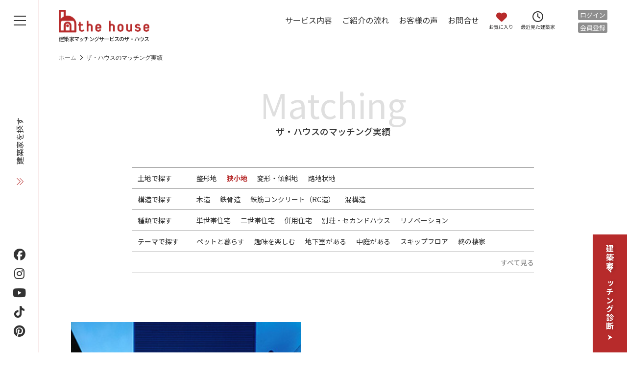

--- FILE ---
content_type: text/html; charset=UTF-8
request_url: https://thehouse-a.jp/case-study/index.php?p=5&cg1=3
body_size: 8063
content:

<!DOCTYPE html>
<html lang="ja">
<head>
<base href="/">
<meta charset="utf-8">
<meta name="format-detection" content="telephone=no">
<meta http-equiv="x-ua-compatible" content="ie=edge">
<title>ザ・ハウスのマッチング実績｜ザ・ハウス</title>
<meta name="description" content="ザ・ハウスの建築家マッチングサービスで理想の建築家と出会い、豊かな暮らしを手に入れたお客様の実例をご紹介します。">

<meta property="og:title" content="ザ・ハウスのマッチング実績｜ザ・ハウス">
<meta property="og:url" content="https://thehouse-a.jp/case-study">
<meta property="og:description" content="ザ・ハウスの建築家マッチングサービスで理想の建築家と出会い、豊かな暮らしを手に入れたお客様の実例をご紹介します。">
<meta property="og:image" content="https://thehouse-a.jp/img/og_img.png">
<meta property="og:type" content="article">
<meta name="twitter:site" content="@thehouse_info">
<meta name="twitter:card" content="summary_large_image">

<link rel="stylesheet" href="./css/reset.css">
<link rel="stylesheet" href="./css/common.css">
<link rel="stylesheet" href="./css/pc.css" media="(min-width: 768px)">
<link rel="stylesheet" href="./css/sp.css" media="(max-width: 767px)">

<script src="https://ajax.googleapis.com/ajax/libs/jquery/3.4.1/jquery.min.js"></script>

<link rel="stylesheet" type="text/css" href="slick/slick.css"/>
<link rel="stylesheet" type="text/css" href="slick/slick-theme.css"/>
<script type="text/javascript" src="slick/slick.min.js"></script>

<style>
  @import url('https://fonts.googleapis.com/css2?family=Noto+Sans+JP:wght@400;500;700&display=swap');  
  @import url('https://fonts.googleapis.com/css2?family=Lato:wght@100;300;400;700&display=swap');
  @import url('https://fonts.googleapis.com/css2?family=Montserrat:wght@300;400&display=swap');
</style>

<link rel="stylesheet" href="https://cdnjs.cloudflare.com/ajax/libs/font-awesome/6.5.1/css/all.min.css" type="text/css">

<!-- ページトップ / トップページのfixed-btn-->
<script src="./js/scroll.js"></script>

<!-- デバイス切り替え -->
<script src="./js/get_device.js"></script>

<!-- メニュー -->
<script src="./js/menu.js"></script>

<!-- ドロップダウンメニュー -->
<script src="./js/dropdown_menu.js"></script>

<link rel="icon" href="./img/common/favicon.ico">
<link rel="apple-touch-icon" sizes="180x180" href="./img/common/apple-touch-icon.png">
<link rel="icon" type="image/png" href="./img/common/android-chrome-192x192.png">

<script>
  (function(d) {
    var config = {
      kitId: 'fgx4vyy',
      scriptTimeout: 3000,
      async: true
    },
    h=d.documentElement,t=setTimeout(function(){h.className=h.className.replace(/\bwf-loading\b/g,"")+" wf-inactive";},config.scriptTimeout),tk=d.createElement("script"),f=false,s=d.getElementsByTagName("script")[0],a;h.className+=" wf-loading";tk.src='https://use.typekit.net/'+config.kitId+'.js';tk.async=true;tk.onload=tk.onreadystatechange=function(){a=this.readyState;if(f||a&&a!="complete"&&a!="loaded")return;f=true;clearTimeout(t);try{Typekit.load(config)}catch(e){}};s.parentNode.insertBefore(tk,s)
  })(document);
</script>

<!--計測用サンプルコード-->
<script>
document.querySelector("form").addEventListener("submit", function(e) {
  const selected = document.querySelector('input[name="plan"]:checked');
  if (selected && selected.value === "planB") {
    window.dataLayer = window.dataLayer || [];
    window.dataLayer.push({
      event: "submit_with_planB"
    });
  }
});
</script>

<!-- Google Tag Manager -->
<script>(function(w,d,s,l,i){w[l]=w[l]||[];w[l].push({'gtm.start':
new Date().getTime(),event:'gtm.js'});var f=d.getElementsByTagName(s)[0],
j=d.createElement(s),dl=l!='dataLayer'?'&l='+l:'';j.async=true;j.src=
'https://www.googletagmanager.com/gtm.js?id='+i+dl;f.parentNode.insertBefore(j,f);
})(window,document,'script','dataLayer','GTM-MR8KNDF');</script>
<!-- End Google Tag Manager -->
</head>

<body>
<div id="wrapper" class="page  ">
    
    
	
<nav class="side-nav modal" onclick="">

    <div class="humberger-wrap pc-only">
        <span></span>
        <span></span>
        <span></span>
    </div>

    <div class="side-nav-txt pc-only">建築家を探す<div class="move-arrow"><span></span><span></span></div>
    </div>
    <div class="side-nav-sns pc-only">
        <a class="fb-icon" href="https://www.facebook.com/thehouse.co.jp/" target="_blank" rel="noopener"></a>
        <a class="insta-icon" href="https://www.instagram.com/thehouse_japan/" target="_blank" rel="noopener"></a>
        <a class="youtube-icon" href="https://www.youtube.com/channel/UCjiiJHaRzvdDShCNqVz3g4A" target="_blank" rel="noopener"></a>
        <a class="tiktok-icon" href="https://www.tiktok.com/@thehouse_japan" target="_blank" rel="noopener"></a>
        <a class="pinterest-icon" href="https://www.pinterest.jp/thehouse_japan/" target="_blank" rel="noopener"></a>
    </div>

</nav>
<div class="side-menu modal">
    <div class="logo pc-only">
        <a href="./"><img src="./img/common/side-logo.svg" alt="thehouse"></a>
    </div>
    <div class="side-menu-box">
        <div class="side-menu-box-ttl">建築家を探す</div>
        <ul class="side-menu-list">
            <li class="side-menu-listitem"><a href="./introduction/">建築家マッチング診断</a></li>
            <li class="side-menu-listitem"><a href="./members/index.php">登録建築家</a></li>
            <li class="side-menu-listitem"><a href="./criterion.php">建築家の登録基準</a></li>
            <li class="side-menu-listitem"><a href="./audition/">登録建築家オーディション</a></li>
            <!--<li class="side-menu-listitem"><a href="./audition/2021/audition-1.php">第16回 登録建築家オーディション</a></li>-->
            <li class="side-menu-listitem"><a href="./case-study/">ザ・ハウスのマッチング実績</a></li>
        </ul>
    </div>
    <div class="side-menu-box">
        <div class="side-menu-box-ttl">建築家と家を建てるとは</div>
        <ul class="side-menu-list">
            <li class="side-menu-listitem"><a href="./architects-house/">建築家とは</a></li>
            <li class="side-menu-listitem"><a href="./architects-house/01.php">建築家との家づくり</a></li>
            <li class="side-menu-listitem"><a href="./architects-house/02.php">建築家住宅の価格</a></li>
            <li class="side-menu-listitem"><a href="./architects-house/03.php">建築家の仕事</a></li>
            <li class="side-menu-listitem"><a href="./architects-house/04.php">スケジュールと保証</a></li>
            <li class="side-menu-listitem"><a href="./architects-house/05.php">ハウスメーカーと建築家の家の違い</a></li>
        </ul>
    </div>
    <div class="side-menu-box">
        <div class="side-menu-box-ttl">コラム</div>
        <ul class="side-menu-list">
            <!--li class="side-menu-listitem"><a href="./column/theme.php">建築家が考える<br class="sp-only">「人気宿泊施設の作り方」</a></li-->
            <li class="side-menu-listitem"><a href="./column/">コラム一覧</a></li>
        </ul>
    </div>
    <div class="side-menu-box">
        <div class="side-menu-box-ttl">イベント・メディア掲載情報</div>
        <ul class="side-menu-list">
            <li class="side-menu-listitem"><a href="./info/">お知らせ</a></li>
            <!--li class="side-menu-listitem"><a href="https://chumon-jutaku.jp/seminar/" class="out-link" target="_blank" rel="noopener">まじめな家づくりセミナー</a></li-->
            <li class="side-menu-listitem"><a href="./open-house.php">オープンハウス情報</a></li>
            <li class="side-menu-listitem"><a href="./media.php">登録建築家メディア掲載情報</a></li>
        </ul>
    </div>

    <a href="./lp_builders" class="btn1">建築家に頼むべきか…<br/>迷っているあなたへ</a>

    <a href="./contact/index.php" class="btn btn-red">ご予約・お問合せ</a>
    <div class="side-sns sp-only">
        <div class="side-sns-txt">follow us</div>
        <a class="fb-icon" href="https://www.facebook.com/thehouse.co.jp/" target="_blank" rel="noopener"></a>
        <a class="insta-icon" href="https://www.instagram.com/thehouse_japan/" target="_blank" rel="noopener"></a>
        <a class="youtube-icon" href="https://www.youtube.com/channel/UCjiiJHaRzvdDShCNqVz3g4A" target="_blank" rel="noopener"></a>
        <a class="tiktok-icon" href="https://www.tiktok.com/@thehouse_japan" target="_blank" rel="noopener"></a>
        <a class="pinterest-icon" href="https://www.pinterest.jp/thehouse_japan/" target="_blank" rel="noopener"></a>
    </div>
</div>
	



<header class="l-header">
    <div class="humberger-wrap sp-only">
          <span></span>
          <span></span>
          <span></span>
    </div>
    <div class="header-inner flex">
        <div class="header-left">
            <a href="./" class="logo">
                <img src="./img/common/head-logo.svg" alt="thehouse" class="top-logo">
                <img src="./img/common/head-logo-re.png" alt="thehouse" class="page-logo">
            <p class="header-left-txt">建築家マッチングサービスのザ・ハウス</p>
            </a>
        </div>

	    <div class="header-right">
	        <ul class="header-menu">
	            <li class="header-menu-item header-menu-txt link-border"><a href="./service.php">サービス内容</a></li>
	            <li class="header-menu-item header-menu-txt link-border"><a href="./flow.php">ご紹介の流れ</a></li>
	            <li class="header-menu-item header-menu-txt link-border"><a href="./review/">お客様の声</a></li>
	            <li class="header-menu-item header-menu-txt link-border"><a href="./contact/">お問合せ</a></li>
	            <li class="header-menu-item"><a href="./favorite.php" class="header-menu-icon header-menu-icon1 favorite-icon"><span>お気に入り</span></a></li>
	            <li class="header-menu-item"><a href="./history.php" class="header-menu-icon header-menu-icon2"><span>最近見た建築家</span></a></li>
				
					            <li class="header-menu-item header-menu-box1 account-btn"><a href="./login/">ログイン</a></li>
	            <li class="header-menu-item header-menu-box2 account-btn"><a href="./signup/">会員登録</a></li>
								
	<!--			
	            <li class="loggedin-name txt-m">あいうえお あいうえおあい<span class="txt-s">さま</span></li>
	            <li class="header-menu-item header-menu-box1 account-btn"><a href="./login/">ログイン</a></li>
	            <li class="header-menu-item header-menu-box2 account-btn"><a href="./signup/">会員登録</a></li>
	            <li class="header-menu-item header-menu-box3 account-btn"><a href="./logout/">ログアウト</a></li>
	-->			
	        </ul>
	    </div>
    </div>
</header>
   
<main class="l-main tatetaie">
    <ul class="breadcrumb font-eng" itemscope itemtype="http://schema.org/BreadcrumbList">
        <li itemprop="itemListElement" itemscope itemtype="http://schema.org/ListItem">
            <a href="./" itemprop="item"><span itemprop="name">ホーム</span></a>
            <meta itemprop="position" content="1"></li>
        <li itemprop="itemListElement" itemscope itemtype="http://schema.org/ListItem">
            <span itemprop="name">ザ・ハウスのマッチング実績</span>
            <meta itemprop="position" content="2"></li>
    </ul>
    
    <div class="inner">
        <div class="page-ttl">
            <p class="page-ttl-p">Matching</p>
            <h1 class="page-ttl-h">ザ・ハウスのマッチング実績</h1>
        </div>
        
        <div class="tateie-index">
            <div class="tateie-menu flex dMenu-open">
                <div class="tateie-index-menu-ttl bold">土地で探す</div>
                <ul class="tateie-index-menu flex">
                    <li><a href="../case-study/?cg1=1" >整形地</a></li>
                    <li><a href="../case-study/?cg1=3" class="current">狭小地</a></li>
                    <li><a href="../case-study/?cg1=2" >変形・傾斜地</a></li>
                    <li><a href="../case-study/?cg1=4" >路地状地</a></li>
                </ul>
            </div>    
            <div class="tateie-menu flex dMenu-open">
                <div class="tateie-index-menu-ttl bold">構造で探す</div>
                <ul class="tateie-index-menu flex">
                    <li><a href="../case-study/?cg2=1" >木造</a></li>
                    <li><a href="../case-study/?cg2=2" >鉄骨造</a></li>
                    <li><a href="../case-study/?cg2=3" >鉄筋コンクリート（RC造）</a></li>
                    <li><a href="../case-study/?cg2=4" >混構造</a></li>
                </ul>
            </div>    
            <div class="tateie-menu flex dMenu-open">   
                <div class="tateie-index-menu-ttl bold">種類で探す</div>
                <ul class="tateie-index-menu flex">
                    <li><a href="../case-study/?cg3=1" >単世帯住宅</a></li>
                    <li><a href="../case-study/?cg3=2" >二世帯住宅</a></li>
                    <li><a href="../case-study/?cg3=3" >併用住宅</a></li>
                    <li><a href="../case-study/?cg3=4" >別荘・セカンドハウス</a></li>
					<li><a href="../case-study/?cg3=9" >リノベーション</a></li>

                </ul>
            </div>    
            <div class="tateie-menu flex dMenu-open">
                <div class="tateie-index-menu-ttl bold">テーマで探す</div>
                <ul class="tateie-index-menu flex">
                    <li><a href="../case-study/?cg4=1" >ペットと暮らす</a></li>
                    <li><a href="../case-study/?cg4=2" >趣味を楽しむ</a></li>
                    <li><a href="../case-study/?cg4=3" >地下室がある</a></li>
                    <li><a href="../case-study/?cg4=4" >中庭がある</a></li>
                    <li><a href="../case-study/?cg4=5" >スキップフロア</a></li>
                    <li><a href="../case-study/?cg4=6" >終の棲家</a></li>
<!--                    <li><a href="../case-study/?cg4=9" >坪単価公開</a></li>-->
                </ul>
            </div>    
            <a href="../case-study/" class="tateie-index-menu-all">すべて見る</a>
        </div> 
        
        <div class="top-matching-wrap flex-wrap">
			                <div  class="top-matching-item">
                    <a href="../case-study/detail.php?id=90">
                        <div class="top-matching-img scale">
						    							<img src="https://thehouse-a.jp/images/tatetaie_img/90_1.jpg" alt="「すべてが廊下」の家">
							                        </div>    
						                        <div class="top-matching-item-top">
                            <h4 class="top-matching-item-ttl">「すべてが廊下」の家</h4>
                            <div class="top-matching-item-date">2015.09.25 掲載</div>
                        </div>
                        <p class="top-matching-item-txt">
                            家を持つためにあらゆる方法を考えていたＵさんは、建築家で建てる場合についても検...                        </p>

                    </a>
                    <ul class="top-matching-item-tag">
                                                <li><a href="./case-study/?cg2=2">鉄骨造</a></li>
                                                                        <li><a href="./case-study/?cg3=1">単世帯住宅</a></li>
                                                                        <li><a href="./case-study/?cg1=3">狭小地</a></li>
                                        
                                                <li><a href="./case-study/?cg4=5">スキップフロア</a></li>
                                               
                    </ul>    
                </div>			
			                <div  class="top-matching-item">
                    <a href="../case-study/detail.php?id=88">
                        <div class="top-matching-img scale">
						    							<img src="https://thehouse-a.jp/images/tatetaie_img/88_1.jpg" alt="光と空間をコンセプトにした家">
							                        </div>    
						                        <div class="top-matching-item-top">
                            <h4 class="top-matching-item-ttl">光と空間をコンセプトにした家</h4>
                            <div class="top-matching-item-date">2015.09.25 掲載</div>
                        </div>
                        <p class="top-matching-item-txt">
                            一生住む家であれば、やはり建築のプロに依頼すべきではないかと、家を建てるにあた...                        </p>

                    </a>
                    <ul class="top-matching-item-tag">
                                                <li><a href="./case-study/?cg2=2">鉄骨造</a></li>
                                                                        <li><a href="./case-study/?cg3=2">二世帯住宅</a></li>
                                                                        <li><a href="./case-study/?cg1=3">狭小地</a></li>
                                        
                                               
                    </ul>    
                </div>			
			                <div  class="top-matching-item">
                    <a href="../case-study/detail.php?id=77">
                        <div class="top-matching-img scale">
						    							<img src="https://thehouse-a.jp/images/tatetaie_img/77_1.jpg" alt="大きなアトリエを持つ家">
							                        </div>    
						                        <div class="top-matching-item-top">
                            <h4 class="top-matching-item-ttl">大きなアトリエを持つ家</h4>
                            <div class="top-matching-item-date">2015.09.25 掲載</div>
                        </div>
                        <p class="top-matching-item-txt">
                            家づくりにこだわりがあり、漠然とながらもこんな家に住みたいというイメージを持っ...                        </p>

                    </a>
                    <ul class="top-matching-item-tag">
                                                <li><a href="./case-study/?cg2=2">鉄骨造</a></li>
                                                                        <li><a href="./case-study/?cg3=1">単世帯住宅</a></li>
                                                                        <li><a href="./case-study/?cg1=3">狭小地</a></li>
                                        
                                               
                    </ul>    
                </div>			
			                <div  class="top-matching-item">
                    <a href="../case-study/detail.php?id=74">
                        <div class="top-matching-img scale">
						    							<img src="https://thehouse-a.jp/images/tatetaie_img/74_1.jpg" alt="機能美を味わえる家">
							                        </div>    
						                        <div class="top-matching-item-top">
                            <h4 class="top-matching-item-ttl">機能美を味わえる家</h4>
                            <div class="top-matching-item-date">2015.09.25 掲載</div>
                        </div>
                        <p class="top-matching-item-txt">
                            敷地面積が13.9坪、前面道路と敷地に約１ｍの高低差という条件の中、検討した結...                        </p>

                    </a>
                    <ul class="top-matching-item-tag">
                                                <li><a href="./case-study/?cg2=4">混構造</a></li>
                                                                        <li><a href="./case-study/?cg3=1">単世帯住宅</a></li>
                                                                        <li><a href="./case-study/?cg1=3">狭小地</a></li>
                                        
                                               
                    </ul>    
                </div>			
			                <div  class="top-matching-item">
                    <a href="../case-study/detail.php?id=61">
                        <div class="top-matching-img scale">
						    							<img src="https://thehouse-a.jp/images/tatetaie_img/61_1.jpg" alt="東京都江東区Ｏ邸">
							                        </div>    
						                        <div class="top-matching-item-top">
                            <h4 class="top-matching-item-ttl">東京都江東区Ｏ邸</h4>
                            <div class="top-matching-item-date">2015.09.25 掲載</div>
                        </div>
                        <p class="top-matching-item-txt">
                            緑溢れる郊外での生活を夢見ていたＯさんでしたが、都内での生活がこれからも長く続...                        </p>

                    </a>
                    <ul class="top-matching-item-tag">
                                                <li><a href="./case-study/?cg2=1">木造</a></li>
                                                                        <li><a href="./case-study/?cg3=1">単世帯住宅</a></li>
                                                                        <li><a href="./case-study/?cg1=3">狭小地</a></li>
                                        
                                               
                    </ul>    
                </div>			
			                <div  class="top-matching-item">
                    <a href="../case-study/detail.php?id=53">
                        <div class="top-matching-img scale">
						    							<img src="https://thehouse-a.jp/images/tatetaie_img/53_1.jpg" alt="東京都足立区Ｔ邸">
							                        </div>    
						                        <div class="top-matching-item-top">
                            <h4 class="top-matching-item-ttl">東京都足立区Ｔ邸</h4>
                            <div class="top-matching-item-date">2015.09.25 掲載</div>
                        </div>
                        <p class="top-matching-item-txt">
                            築30年の家にお住まいだったＴさんは、家のあちこちに不都合を感じるようになり建...                        </p>

                    </a>
                    <ul class="top-matching-item-tag">
                                                <li><a href="./case-study/?cg2=1">木造</a></li>
                                                                        <li><a href="./case-study/?cg3=2">二世帯住宅</a></li>
                                                                        <li><a href="./case-study/?cg1=3">狭小地</a></li>
                                        
                                                <li><a href="./case-study/?cg4=5">スキップフロア</a></li>
                                               
                    </ul>    
                </div>			
			                <div  class="top-matching-item">
                    <a href="../case-study/detail.php?id=50">
                        <div class="top-matching-img scale">
						    							<img src="https://thehouse-a.jp/images/tatetaie_img/50_1.jpg" alt="東京都葛飾区Ｇ邸">
							                        </div>    
						                        <div class="top-matching-item-top">
                            <h4 class="top-matching-item-ttl">東京都葛飾区Ｇ邸</h4>
                            <div class="top-matching-item-date">2015.09.25 掲載</div>
                        </div>
                        <p class="top-matching-item-txt">
                            いずれは家を建てるつもりだったＧさん。「年をとってから家を建てても、その家に長...                        </p>

                    </a>
                    <ul class="top-matching-item-tag">
                                                <li><a href="./case-study/?cg2=1">木造</a></li>
                                                                        <li><a href="./case-study/?cg3=1">単世帯住宅</a></li>
                                                                        <li><a href="./case-study/?cg1=3">狭小地</a></li>
                                        
                                               
                    </ul>    
                </div>			
			                <div  class="top-matching-item">
                    <a href="../case-study/detail.php?id=38">
                        <div class="top-matching-img scale">
						    							<img src="https://thehouse-a.jp/images/tatetaie_img/38_1.jpg" alt="東京都江東区Ｋ邸">
							                        </div>    
						                        <div class="top-matching-item-top">
                            <h4 class="top-matching-item-ttl">東京都江東区Ｋ邸</h4>
                            <div class="top-matching-item-date">2015.09.25 掲載</div>
                        </div>
                        <p class="top-matching-item-txt">
                            両親と同居をすることを決めたＫさん。実家の老朽化による寒さと結露に悩まされ、住...                        </p>

                    </a>
                    <ul class="top-matching-item-tag">
                                                <li><a href="./case-study/?cg2=2">鉄骨造</a></li>
                                                                        <li><a href="./case-study/?cg3=2">二世帯住宅</a></li>
                                                                        <li><a href="./case-study/?cg1=3">狭小地</a></li>
                                        
                                               
                    </ul>    
                </div>			
			                <div  class="top-matching-item">
                    <a href="../case-study/detail.php?id=35">
                        <div class="top-matching-img scale">
						    							<img src="https://thehouse-a.jp/images/tatetaie_img/35_1.jpg" alt="大阪府大阪市Ｈ邸">
							                        </div>    
						                        <div class="top-matching-item-top">
                            <h4 class="top-matching-item-ttl">大阪府大阪市Ｈ邸</h4>
                            <div class="top-matching-item-date">2015.09.25 掲載</div>
                        </div>
                        <p class="top-matching-item-txt">
                            「自分達が快適に暮らす家を手に入れるのは、どこに依頼すればいいだろう」そんな疑...                        </p>

                    </a>
                    <ul class="top-matching-item-tag">
                                                <li><a href="./case-study/?cg2=1">木造</a></li>
                                                                        <li><a href="./case-study/?cg3=1">単世帯住宅</a></li>
                                                                        <li><a href="./case-study/?cg1=3">狭小地</a></li>
                                        
                                               
                    </ul>    
                </div>			
			                <div  class="top-matching-item">
                    <a href="../case-study/detail.php?id=31">
                        <div class="top-matching-img scale">
						    							<img src="https://thehouse-a.jp/images/tatetaie_img/31_1.jpg" alt="東京都台東区Ｏ邸">
							                        </div>    
												<!--<div class="overimg-tag">坪単価65万円</div>-->
						                        <div class="top-matching-item-top">
                            <h4 class="top-matching-item-ttl">東京都台東区Ｏ邸</h4>
                            <div class="top-matching-item-date">2015.09.25 掲載</div>
                        </div>
                        <p class="top-matching-item-txt">
                            築70年を超えた木造の倉庫だった建物を改装して住んでいたＯさんは、老朽化と暗く...                        </p>

                    </a>
                    <ul class="top-matching-item-tag">
                                                <li><a href="./case-study/?cg2=2">鉄骨造</a></li>
                                                                        <li><a href="./case-study/?cg3=1">単世帯住宅</a></li>
                                                                        <li><a href="./case-study/?cg1=3">狭小地</a></li>
                                        
                                               
                    </ul>    
                </div>			
			                
            </div>
    <!--<link href="../stylesheet/pager.css" rel="stylesheet" type="text/css">-->

        					<ul class="pager" >
									<li class="prev">
					<a href="./case-study/index.php?p=4&cg1=3">前へ
					</a>
					</li>
								
									<li class="" >
						<a href="./case-study/index.php?p=1&cg1=3">1</a>
					</li>														
									<li class="" >
						<a href="./case-study/index.php?p=2&cg1=3">2</a>
					</li>														
									<li class="" >
						<a href="./case-study/index.php?p=3&cg1=3">3</a>
					</li>														
									<li class="" >
						<a href="./case-study/index.php?p=4&cg1=3">4</a>
					</li>														
									<li class="current" >
						<a href="./case-study/index.php?p=5&cg1=3">5</a>
					</li>														
									<li class="" >
						<a href="./case-study/index.php?p=6&cg1=3">6</a>
					</li>														
																
					<li class="next" >
						<a href="./case-study/index.php?p=6&cg1=3">次へ
						</a>

					</li>
							</ul>
		
		<!-- END .PagerStyleNew -->	                                       
		   
       
        <section class="top-media">
        <div class="inner border">
            <div class="top-ttl-wrap border">
                <div class="top-ttl-txt">ザ・ハウスマッチング実績</div>
                <h2 class="top-ttl-h">メディア掲載情報</h2>
            </div>
            <div class="top-media-wrap">
			                <ul class="top-media-slider">
				
                    						                    <li class="top-media-item">
	                        <div class="media-top">
	                            <div class="top-media-img fit-img">
									
									<img src="./images/media/no-image.jpg" alt="奥野 公章／A&amp;B residence">
																	
	                            </div>
	                            <div class="overimg-tag tag-book">雑誌</div>
	                            <div class="top-media-item-txt">
                                    									<p class="top-media-info">2026年01月16日 発売日</p>
									
									
	                                <p class="top-media-name">商店建築社I&#039;m homeNo.140</p>
	                                <h4 class="top-media-ttl">奥野 公章／A&amp;B residence</h4>
	                            </div> 
	                        </div> 
														
							
								                    </li>
						
									
											                    <li class="top-media-item">
	                        <div class="media-top">
	                            <div class="top-media-img fit-img">
									
									<img src="./images/media/no-image.jpg" alt="御手洗 龍／S residence">
																	
	                            </div>
	                            <div class="overimg-tag tag-book">雑誌</div>
	                            <div class="top-media-item-txt">
                                    									<p class="top-media-info">2026年01月16日 発売日</p>
									
									
	                                <p class="top-media-name">商店建築社I&#039;m homeNo.140</p>
	                                <h4 class="top-media-ttl">御手洗 龍／S residence</h4>
	                            </div> 
	                        </div> 
														
							
								                    </li>
						
									
											                    <li class="top-media-item">
	                        <div class="media-top">
	                            <div class="top-media-img fit-img">
																
	                                <img src="https://thehouse-a.jp/images/media/3223/20260116154706_01.jpg" alt="直井克敏・徳子／O residence">
																	
	                            </div>
	                            <div class="overimg-tag tag-book">雑誌</div>
	                            <div class="top-media-item-txt">
                                    									<p class="top-media-info">2026年01月16日 発売日</p>
									
									
	                                <p class="top-media-name">商店建築社I&#039;m homeNo.140</p>
	                                <h4 class="top-media-ttl">直井克敏・徳子／O residence</h4>
	                            </div> 
	                        </div> 
														<div class="overimg-tag2">ザ・ハウス マッチング実績</div>
														
							
															<a href="./case-study/detail.php?id=503" class="btn2-m">お客様のインタビューを見る</a>
								                    </li>
						
									
											                    <li class="top-media-item">
	                        <div class="media-top">
	                            <div class="top-media-img fit-img">
									
									<img src="./images/media/no-image.jpg" alt="谷尻誠・吉田愛／Y residence">
																	
	                            </div>
	                            <div class="overimg-tag tag-book">雑誌</div>
	                            <div class="top-media-item-txt">
                                    									<p class="top-media-info">2026年01月16日 発売日</p>
									
									
	                                <p class="top-media-name">商店建築社I&#039;m homeNo.140</p>
	                                <h4 class="top-media-ttl">谷尻誠・吉田愛／Y residence</h4>
	                            </div> 
	                        </div> 
														
							
								                    </li>
						
									
											                    <li class="top-media-item">
	                        <div class="media-top">
	                            <div class="top-media-img fit-img">
									
									<img src="./images/media/no-image.jpg" alt="アンドレア 彦根／S residence">
																	
	                            </div>
	                            <div class="overimg-tag tag-book">雑誌</div>
	                            <div class="top-media-item-txt">
                                    									<p class="top-media-info">2026年01月16日 発売日</p>
									
									
	                                <p class="top-media-name">商店建築社I&#039;m homeNo.140</p>
	                                <h4 class="top-media-ttl">アンドレア 彦根／S residence</h4>
	                            </div> 
	                        </div> 
														
							
								                    </li>
						
									
									
			
					
                </ul> 
                <div class="slick-nav-arrows pc-only">
                    <div class="top-media-prev slick-prev slick-arrow"></div>
                    <div class="top-media-next slick-next slick-arrow"></div>
                </div> 			
				
            </div> 
            
            <div class="btn-wrap sp-only">
                <a href="./contact/index.php" class="btn btn-red">ザ・ハウスに相談する</a>
                <a href="./merit.php" class="btn btn-white">ザ・ハウスに相談するメリット</a>
            </div> 
        </div>    
    </section>
        
    </div> 
     
</main>
     

<footer class="l-footer">
  <a href="./introduction/index.php" class="fix-btn vertical">建築家マッチング診断</a>
    <div id="toPageTop">
        <a href="#"></a>
    </div>  
    <nav class="footer-wrap">
        <div class="footer-menu-wrap">
            <div class="footer-menu pc-only">
                <div class="footer-menu-left">建築家を探す</div>
                <ul class="footer-menu-right">
                    <li class="footer-menu-item"><a href="./introduction/">建築家マッチング診断</a></li>
                    <li class="footer-menu-item"><a href="./members/index.php">登録建築家</a></li>
                    <li class="footer-menu-item"><a href="./criterion.php">建築家の登録基準</a></li>
                    <li class="footer-menu-item"><a href="./audition/">登録建築家オーディション</a></li>
                    <li class="footer-menu-item"><a href="./case-study/">ザ・ハウスのマッチング実績</a></li>
                </ul>
            </div> 
            <div class="footer-menu pc-only">
                <div class="footer-menu-left">建築家コラム</div>
                <ul class="footer-menu-right">
                    <li class="footer-menu-item"><a href="./column/theme.php">最新のコラム</a></li>
                    <li class="footer-menu-item"><a href="./column/">コラム一覧</a></li>
                </ul>
            </div>
            <div class="footer-menu pc-only">
                <div class="footer-menu-left">イベント・<br class="pc-only">メディア掲載情報</div> 
                <ul class="footer-menu-right">
                    <!--li class="footer-menu-item"><a href="https://chumon-jutaku.jp/seminar/" target="_blank" class="out-link">まじめな家づくりセミナー</a></li-->
                    <li class="footer-menu-item"><a href="./info/">お知らせ</a></li>
                    <li class="footer-menu-item"><a href="./open-house.php">オープンハウス情報</a></li>
                    <li class="footer-menu-item"><a href="./media.php">メディア掲載情報</a></li>
                </ul>
            </div> 
        </div>  
        <div class="footer-menu-wrap">
            <div class="footer-menu pc-only">
                <div class="footer-menu-left">建築家と<br class="pc-only">家を建てるとは</div> 
                <ul class="footer-menu-right">
                    <li class="footer-menu-item"><a href="./architects-house/">建築家とは</a></li>
                    <li class="footer-menu-item"><a href="./architects-house/01.php">建築家との家づくり</a></li>
                    <li class="footer-menu-item"><a href="./architects-house/02.php">建築家住宅の価格</a></li>
                    <li class="footer-menu-item"><a href="./architects-house/03.php">建築家の仕事</a></li>
                    <li class="footer-menu-item"><a href="./architects-house/04.php">スケジュールと保証</a></li>
                    <li class="footer-menu-item"><a href="./architects-house/05.php">ハウスメーカーと建築家との違い</a></li>
                </ul>
            </div>
            <div class="footer-menu dMenu-open">
                <div class="footer-menu-left">サービスについて</div>
                <ul class="footer-menu-right">
                    <li class="footer-menu-item"><a href="./service.php">サービス内容</a></li>
                    <li class="footer-menu-item"><a href="./flow.php">ご紹介の流れ</a></li>
                    <li class="footer-menu-item"><a href="./after-service">アフターサービス</a></li>
                    <li class="footer-menu-item"><a href="./review">お客様の声</a></li>
                    <li class="footer-menu-item"><a href="./merit.php">ザ・ハウスに相談するメリット</a></li>
                    <li class="footer-menu-item"><a href="./faq.php">よくあるご質問</a></li>
                </ul>
            </div>
        </div>
        <div class="footer-menu-wrap">
            <div class="footer-menu dMenu-open">
                <div class="footer-menu-left">会社案内</div>
                <ul class="footer-menu-right">
                    <li class="footer-menu-item"><a href="./about-us.php">会社概要</a></li>
                    <li class="footer-menu-item"><a href="./access.php">店舗のご案内</a></li>
                    <li class="footer-menu-item"><a href="./staff.php">スタッフ紹介</a></li>
                    <li class="footer-menu-item"><a href="https://thehouse.co.jp/books.html" target="_blank" rel="noopener" class="out-link">ザ・ハウスの本</a></li>
                    <li class="footer-menu-item"><a href="https://thehouse.co.jp/privacy.html"  target="_blank" rel="noopener" class="out-link">プライバシーポリシー</a></li>
                    <li class="footer-menu-item"><a href="./user-policy.php">利用規約</a></li>
                </ul>
            </div>
            <div class="footer-menu dMenu-open">
                <div class="footer-menu-left">ザ・ハウスの<br class="pc-only">その他サービス</div>
                <ul class="footer-menu-right">
                    <li class="footer-menu-item"><a href="https://thehouse-b.jp/" target="_blank" rel="noopener" class="out-link">工務店マッチングサービス</a></li>
                    <li class="footer-menu-item"><a href="https://chumon-jutaku.jp/" target="_blank" rel="noopener" class="out-link">注文住宅の知識集「まるわかり注文住宅」</a></li>
                    <li class="footer-menu-item"><a href="https://houstyle-design.com/" target="_blank" rel="noopener" class="out-link">houstyle-design.com</a></li>
                </ul>
            </div>

            <a href="/lp/" class="audition-link pc-only" target="_blank" rel="noopener" >
                <img src="./img/top/highend_bnr.png" alt="ハイエンドな住宅">
            </a>
             <a href="/lp_builders/" class="audition-link pc-only" target="_blank" rel="noopener" >
                <img src="./img/top/builders_bnr.png" alt="もしかして建築家じゃないかも…と思ったら">
            </a>


            <!--a href="https://thehouse-a.jp/audition/" class="audition-link pc-only">
              <img src="./img/audition/audition_bnr.jpg" alt="登録建築家オーディション 結果発表">
            </a-->
            
        </div>
    </nav>

    <a href="/lp/" class="audition-link sp-only" target="_blank" rel="noopener" >
        <img src="./img/top/highend_bnr.png" alt="ハイエンドな住宅">
    </a>

   <a href="/lp_builders/" class="audition-link sp-only" target="_blank" rel="noopener" >
         <img src="./img/top/builders_bnr.png" alt="もしかして建築家じゃないかも…と思ったら">
   </a>


    <!--a href="https://thehouse-a.jp/audition/" class="audition-link sp-only">
      <img src="./img/audition/audition_bnr.jpg" alt="登録建築家オーディション 結果発表">
    </a-->

    <div class="footer-bottom">
        <div class="footer-bottom-inner">
        <div class="footer-logo">
            <a href="./"><img src="./img/common/side-logo.svg" alt="thehouse">
            <div class="footer-logo-txt">建築家マッチングサービスのザ・ハウス</div></a>
            <div class="footer-sns">
                <div class="footer-sns-txt">follow us</div>
                <a href="https://www.facebook.com/thehouse.co.jp/" target="_blank" rel="noopener" class="sns-icon icon-fb"></a>
                <a href="https://www.instagram.com/thehouse_japan/" target="_blank" rel="noopener" class="sns-icon icon-insta"></a>
                <a href="https://www.youtube.com/channel/UCjiiJHaRzvdDShCNqVz3g4A" target="_blank" rel="noopener" class="sns-icon icon-youtube"></a>
                <a href="https://www.tiktok.com/@thehouse_japan" target="_blank" rel="noopener" class="sns-icon icon-tiktok"></a>
                <a href="https://www.pinterest.jp/thehouse_japan/" target="_blank" rel="noopener" class="sns-icon icon-pinterest"></a>
            </div>
        </div>
        <div class="footer-info">
            <div class="footer-tel">
                <a href="tel:0120-18-2215">0120-18-2215</a>
                <!--a href="tel:050-3503-4920">050-3503-4920</a-->
                <div class="footer-tel-txt">受付時間 10:00～19:00</div>
            </div>
            <a href="./contact/index.php" class="btn btn-white">お問合せ<br><span>オンライン相談実施中</span></a>
        </div>
        </div>
        <div class="copyright">（c）2026 THEHOUSE CO.,LTD</div>
    </div>

</footer>
</div><!-- /#wrapper -->

<script>
var device = getDevice();

if(device==="sp"){

   
}else{
    $(document).ready(function(){
  $('.top-media-slider').slick({
    slidesToShow: 4,
    slidesToScroll: 1, 
    infinite: false,
    arrows: true,
    prevArrow: $('.top-media-prev'),
    nextArrow: $('.top-media-next'), 
    responsive: [{
               breakpoint: 768,
                    settings: {
               }
          }]
  });
});
    
}
</script>

<!-- Google Tag Manager (noscript) -->
<noscript><iframe src="https://www.googletagmanager.com/ns.html?id=GTM-MR8KNDF"
height="0" width="0" style="display:none;visibility:hidden"></iframe></noscript>
<!-- End Google Tag Manager (noscript) -->

<!-- ピンタレストボタンウィジェット -->
<script async defer data-pin-hover="true" data-pin-lang="ja" src="//assets.pinterest.com/js/pinit.js"></script>

</body>
</html>

--- FILE ---
content_type: text/css
request_url: https://thehouse-a.jp/css/reset.css
body_size: 689
content:
@charset "utf-8";

/**************************************************/
/*                                                */
/*                標準リセットCSS                 */
/*                                                */
/**************************************************/

html, body, div, span, object, iframe,
h1, h2, h3, h4, h5, h6, p, blockquote, pre,
abbr, address, cite, code,
del, dfn, em, img, ins, kbd, q, samp,
small, strong, sub, sup, var,
b, i,
dl, dt, dd, ol, ul, li,
fieldset, form, label, legend,
table, caption, tbody, tfoot, thead, tr, th, td,
article, aside, canvas, details, figcaption, figure, 
footer, header, hgroup, menu, nav, section, summary,
time, mark, audio, video {
  background: transparent;
  border: 0;
  font-size: 100%;
  font-weight: normal;
  margin: 0;
  outline: 0;
  padding: 0;
  vertical-align: baseline;
}

body {
  line-height: 1;
}

ul {
  list-style: none;
}

blockquote,
q {
  quotes: none;
}

  blockquote:before,
  blockquote:after,
  q:before,
  q:after {
    content: '';
    content: none;
  }

a {
  background: transparent;
  font-size: 100%;
  margin: 0;
  padding: 0;
  vertical-align: baseline;
}

del {
  text-decoration: line-through;
}

table {
  border-collapse: collapse;
  border-spacing: 0;
}

input,
select {
  vertical-align: middle;
}

*, *:before,
*:after {
  -moz-box-sizing: border-box; /* firefox */
  -ms-box-sizing: border-box; /* internet explorer/edge */
  -webkit-box-sizing: border-box; /* chrome/safari/opera */
  box-sizing: border-box;
}

*:focus {
outline: none;
}



--- FILE ---
content_type: text/css
request_url: https://thehouse-a.jp/css/common.css
body_size: 13553
content:
@charset "utf-8";

/**************************************************/
/*                                                */
/*                  ベーススタイル　              */
/*                                                */
/**************************************************/

html {
  font-size: 62.5%;
  height: 100%;
  width: 100%;
}

body {
  color: #333;
  font-size: 1.6em;
  font-family: "Noto Sans JP", sans-serif;
}

input,
select,
textarea {
  font-family: "ヒラギノ角ゴ Pro W3", "HiraKakuPro-W3", "游ゴシック Medium", "Yu Gothic Medium", "游ゴシック体", YuGothic, sans-serif;
}

img {
  height: auto;
  max-width: 100%;
}

a {
  color: #333;
  text-decoration: none;
  transition: 0.2s linear;
}

a.text-link {
  text-decoration: underline;
}

a:hover {
  color: #8e8e8e;
}

a:hover img {
  opacity: 0.8;
}

.font-eng {
  font-family: "Lato", sans-serif;
  font-weight: 400;
}

.font-eng2 {
  font-family: "Montserrat", sans-serif;
}

.font-eng3 {
  font-family: linotype-didot, serif;
  font-style: normal;
  font-weight: 400;
}

.font-mincho {
  font-family: dnp-shuei-mincho-pr6n, sans-serif;
  font-style: normal;
  font-weight: 500 !important;
}

/**************************************************/
/*                                                */
/*                  ユーティリティ                */
/*                                                */
/**************************************************/

.bold {
  font-weight: 500;
}

.bg-f6 {
  background: #f6f6f6;
}

.txt-l {
  font-size: 1.8rem;
}

.txt-m {
  font-size: 1.4rem;
}

.txt-s {
  font-size: 1.2rem;
}

.red-txt {
  color: #b72b2b;
  font-weight: 700;
}

.error-txt {
  color: #b72b2b;
  font-size: 1.2rem;
}

.link-underline {
  border-bottom: 1px solid #333;
}

/**************************************************/
/*                                                */
/*            　 レイアウト（骨組み）　　         */
/*                                                */
/**************************************************/

#wrapper {
  height: auto;
  overflow: hidden;
  position: relative;
  width: 100%;
  min-height: 100vh;
}

/* ================================================
 * ヘッダー
 * ================================================*/

.header-left .logo {
  text-decoration: none;
}

.favorite-icon:before {
  display: block;
  font-family: "Font Awesome 5 Free";
  content: "\f004";
}

.header-menu-icon2:before {
  display: block;
  font-family: "Font Awesome 5 Free";
  content: "\f017";
}

/* ================================================
 * サイドナビ
 * ================================================*/

.side-menu-box {
  border-bottom: 1px solid #a9a9a9;
}

.side-menu-box-ttl {
  font-size: 1.2rem;
  font-weight: 500;
  color: #666;
}

.side-menu-listitem {
  padding-bottom: 5px;
  line-height: 24px;
  position: relative;
}

.side-menu-listitem a {
  text-decoration: none;
  color: #333;
}

.side-menu-listitem a:hover {
  color: #8e8e8e;
}

.side-menu .btn1 {
  width: 260px;
  height: 60px;
  line-height: 28px;
  text-align: center;
  font-size: 1.4rem;
  font-weight: bold;
  color: #333;
  text-decoration: none;
  margin: 50px auto;
  white-space: normal; /* 改行を許可 */
}

.side-menu .btn1:after {
  width: 7px;
  height: 8px;
  background-size: 7px 8px;
  right: 10px;
}

.side-menu .btn-red {
  width: 260px;
  height: 50px;
  line-height: 40px;
  text-align: center;
  font-size: 1.4rem;
  font-weight: bold;
  background: #b72b2b;
  color: #fff;
  text-decoration: none;
  margin: 50px auto;
}

.side-sns {
  margin: 45px auto 50px;
  display: flex;
  align-items: center;
  justify-content: center;
}

.side-sns-txt {
  font-size: 1rem;
  font-weight: bold;
  color: #8e8e8e;
  margin-right: 15px;
}

.side-sns a {
  width: 18px;
  height: 21px;
  color: #333;
  display: block;
  text-align: center;
  text-decoration: none;
}

.side-sns a:not(:first-of-type):not(:last-of-type) {
  margin-left: 15px;
}

.side-sns .tiktok-icon {
  margin-left: 18px;
}

.side-sns .pinterest-icon {
  margin-left: 15px;
}

.side-sns a:before {
  display: inline;
  font-family: "Font Awesome 5 Brands";
  font-size: 2.4rem;
}

.fb-icon:before {
  content: "\f09a";
}

.insta-icon:before {
  content: "\f16d";
}

.youtube-icon:before {
  content: "\f167";
}

.tiktok-icon:before {
  content: "\e07b";
}

.pinterest-icon:before {
  content: "\f0d2";
}

.side-nav-sns {
  /* margin: 45px auto 50px; */
  /* display: flex;
align-items: center;
justify-content: center;
flex-direction: column; */
  position: absolute;
  /* bottom: 0; */
  bottom: -58px;
  left: 50%;
  transform: translate(-50%, -50%);
}

.side-nav-sns a {
  /* width: 18px;
height: 21px; */
  color: #333;
  display: block;
  text-align: center;
  text-decoration: none;
}

.side-nav-sns a:hover {
  color: #8e8e8e;
}

.side-nav-sns a:not(:last-of-type) {
  margin-bottom: 15px;
}

.side-nav-sns .tiktok-icon {
  margin-bottom: 18px;
}

/* .side-nav-sns .pinterest-icon {
  margin-bottom: 15px;
} */

.side-nav-sns a:before {
  display: inline;
  font-family: "Font Awesome 5 Brands";
  font-size: 2.4rem;
}

/* .fb-icon:before {
  content: "\f09a";
}

.insta-icon:before {
  content: "\f16d";
}

.youtube-icon:before {
  content: "\f167";
}

.tiktok-icon:before {
  content: "\e07b";
}

.pinterest-icon:before {
  content: "\f0d2";
}

*/

/* ================================================
 * フッター
 * ================================================*/

.footer-menu-left {
  font-size: 1.4rem;
  font-weight: 500;
  line-height: 19px;
}

.footer-menu-item {
  font-size: 1.2rem;
  line-height: 17px;
}

.footer-logo img {
  width: 185px;
  height: auto;
}

.footer-logo-txt {
  font-size: 1.1rem;
  font-weight: 700;
  letter-spacing: -0.74px;
  line-height: 17px;
}

.footer-sns {
  display: flex;
  margin-top: 10px;
  align-items: center;
}

.footer-sns-txt {
  font-size: 1rem;
  font-weight: 700;
  color: #8e8e8e;
  margin-right: 15px;
}

.footer-sns .sns-icon:before {
  font-size: 2rem;
}

.footer-tel,
.contact-tel {
  letter-spacing: 0.065em;
}

.footer-tel a,
.contact-tel a {
  font-weight: 700;
  display: block;
}

.footer-tel a:before,
.contact-tel a:before {
  content: "";
  background: url(../img/common/tel.svg) no-repeat;
  display: inline-block;
  vertical-align: bottom;
}

.footer-tel-txt,
.contact-tel-txt {
  font-size: 1.4rem;
  font-weight: 700;
}

.footer-info .btn {
  width: 250px;
  height: 72px;
  line-height: 1.2em;
  font-size: 1.8rem;
  font-weight: 500;
  padding-top: 12px;
}

.footer-info .btn span {
  font-size: 1.2rem;
  font-weight: 700;
}

.copyright {
  width: 100%;
  font-size: 1.2rem;
}

.audition-link {
  display: block;
}

@media screen and (max-width: 390px) {
  .footer-logo img {
    width: 160px;
    height: auto;
  }

  .footer-logo-txt {
    font-size: 1rem;
  }

  .footer-sns-txt {
    margin-right: 7px;
  }
}

/* ================================================
 * メイン
 * ================================================*/

.l-main {
  display: block;
  /* IE対策 */
}

/* ================================================
 * サイドメニュー
 * ================================================*/

/* 3本線 */
.humberger-wrap,
.humberger-wrap span {
  display: inline-block;
  transition: all 0.4s;
  box-sizing: border-box;
}

.humberger-wrap span {
  position: absolute;
  left: 0;
  width: 25px;
  height: 2px;
  background-color: #333;
}

.humberger-wrap span:nth-of-type(1) {
  top: 0;
}

.humberger-wrap span:nth-of-type(2) {
  top: 9px;
}

.humberger-wrap span:nth-of-type(3) {
  top: 18px;
}

/* open時 */

.opened .humberger-wrap span:nth-of-type(1) {
  -webkit-transform: translateY(9px) rotate(-45deg);
  transform: translateY(9px) rotate(-45deg);
}

.opened .humberger-wrap span:nth-of-type(2) {
  left: 50%;
  opacity: 0;
  -webkit-animation: active-menu-bar02 0.8s forwards;
  animation: active-menu-bar02 0.8s forwards;
}

@-webkit-keyframes active-menu-bar02 {
  100% {
    height: 0;
  }
}

@keyframes active-menu-bar02 {
  100% {
    height: 0;
  }
}

.opened .humberger-wrap span:nth-of-type(3) {
  -webkit-transform: translateY(-9px) rotate(45deg);
  transform: translateY(-9px) rotate(45deg);
}

/* ================================================
 * トップページ
 * ================================================*/

/* メインビジュアル */

/*.main-visual {
  background: url(../img/top/main_sample.jpg) no-repeat;
}

.main-visual .inner {
  position: relative;
}*/

.main-visual video {
  width: 100%;
  height: auto;
  z-index: -100;
  background: url(../img/top/main_pc.jpg) no-repeat;
  background-size: cover;
}

.main-visual-ttl a {
  color: #fff;
  text-shadow: 0 0 6px rgb(0 0 0 / 50%);
  text-align: center;
  letter-spacing: 0.075em;
  position: absolute;
  cursor: pointer;
  z-index: 99;
}

.main-visual-link {
  text-decoration: none;
  color: #fff;
  font-size: 1.4rem;
  font-weight: 700;
  line-height: 20px;
  position: absolute;
  z-index: 5;
}

.main-visual-link:hover span {
  color: #fff;
}

.main-visual-link:before {
  content: "";
  width: 8px;
  height: 8px;
  position: absolute;
  bottom: 6px;
  right: -2px;
  box-sizing: border-box;
  border: 4px solid transparent;
  border-left: 8px solid #fff;
}

.main-visual-link:after {
  position: absolute;
  bottom: 3px;
  right: 0;
  content: "";
  width: 14px;
  height: 14px;
  border: 1px solid #fff;
  border-radius: 7px;
}

/* タイトル */

.top-ttl-p {
  color: #dfdfdf;
}

.top-ttl-h {
  font-weight: 700;
  letter-spacing: 0.8px;
}

.ttl-l,
.ttl-m,
.ttl-s {
  font-weight: 700;
}

.ttl-s {
  line-height: 20px;
}

/* お知らせ */

.top-news-item a {
  text-decoration: underline;
}

a.bnr-mt {
  display: block;
  margin-top: 10px;
}

a.bnr-mb {
  display: block;
  margin-bottom: 20px;
}

/* ザ・ハウスの想い */

.top-message-right {
  background: url(../img/top/ourmessage.jpg) no-repeat;
  background-size: cover;
}

.top-message-txt-p {
  background: rgba(255, 255, 255, 0.9);
}

/* サービス内容 */

.top-service-ttl {
  text-align: center;
  letter-spacing: 1.68px;
}

.top-service-item {
  position: relative;
}

.top-service-item:nth-of-type(odd) {
  background-color: #f6f6f6;
}

.top-service-item:nth-of-type(1):before,
.top-service-item:nth-of-type(2):before,
.top-service-item:nth-of-type(3):before {
  content: "";
  background-size: contain;
  display: block;
}

.top-service-item:nth-of-type(1):before {
  background: url(../img/top/service-01.svg) no-repeat;
  width: 20px;
  height: 70px;
}

.top-service-item:nth-of-type(2):before {
  background: url(../img/top/service-02.svg) no-repeat;
  width: 60px;
  height: 70px;
}

.top-service-item:nth-of-type(3):before {
  background: url(../img/top/service-03.svg) no-repeat;
  width: 60px;
  height: 50px;
}

.top-service-item:nth-of-type(4) .font-mincho {
  font-size: 6.7rem;
  color: #b72b2b;
  text-align: center;
}

.top-service-item:nth-of-type(4) .font-mincho span {
  font-size: 5.7rem;
}

.top-service-item-ttl {
  line-height: 32px;
  text-align: center;
  margin-bottom: 20px;
}

/* 建築家の探し方 */

.top-howto-bg {
  background-size: cover;
}

.top-howto-item {
  background: #fff;
  border-radius: 10px;
}

.top-howto-ttl span {
  color: #8e8e8e;
  padding-right: 15px;
  position: relative;
  font-weight: 300;
  vertical-align: text-bottom;
}

.top-howto-ttl span:before {
  width: 15px;
  height: 2px;
  bottom: 0;
  left: 12px;
}

.top-howto-item:before {
  content: "";
  background-size: contain;
  display: block;
}

.top-howto-item:nth-of-type(1):before {
  background: url(../img/top/howtofind-01.svg) no-repeat;
  width: 132px;
  height: 100px;
}

.top-howto-item:nth-of-type(2):before {
  background: url(../img/top/howtofind-02.svg) no-repeat;
  width: 105px;
  height: 100px;
}

.top-howto-item:nth-of-type(3):before {
  background: url(../img/top/howtofind-03.svg) no-repeat;
  width: 138px;
  height: 100px;
}

/* マッチング実績 */

.top-matching-item,
.top-media-item .media-top {
  position: relative;
}

.top-matching-item-txt {
  font-weight: 500;
  line-height: 19px;
}

.top-matching-item-date,
.top-matching-item-txt,
.top-matching-item-tag {
  font-size: 1.3rem;
  margin-top: 8px;
}

.top-matching-item-tag {
  display: flex;
  flex-wrap: wrap;
  line-height: 1.4;
  margin-top: 10px;
}

.top-matching-item-tag li:after {
  content: "|";
  padding: 0 5px;
  color: #000;
}

.top-matching .overimg-tag {
  font-size: 1.4rem;
  font-weight: 500;
  line-height: 30px;
  width: 120px;
  height: 30px;
  text-align: center;
}

/* コラム */

.top-column-ttl {
  font-size: 1.8rem;
  font-weight: 500;
  line-height: 22px;
  margin-bottom: 10px;
}

.top-column-info {
  font-size: 1.2rem;
  line-height: 16.8px;
  margin-bottom: 3px;
}

.top-column-name {
  line-height: 22px;
}

.top-column-lead {
  margin-bottom: 20px;
  line-height: 1.4;
}

/* メディア */

.overimg-tag {
  font-size: 1.2rem;
  text-align: center;
  width: 90px;
  height: 30px;
  line-height: 29px;
  font-weight: 700;
}

.overimg-tag2 {
  color: #fff;
  text-align: center;
  background-color: #b72b2b;
}

.top-media-info {
  font-size: 1.2rem;
  margin-bottom: 4px;
  color: #fff;
}

.top-media-name {
  color: #fff;
  font-size: 1.2rem;
  line-height: 1.4;
  margin: 0 0 2px;
}

.top-media-ttl {
  font-size: 1.2rem;
  line-height: 1.4;
}

.top-media-ttl a {
  color: #fff;
}

.top-media-ttl span {
  font-weight: 700;
  padding-right: 15px;
}

.top-media-ttl .triangle:after {
  width: 8.75px;
  height: 10px;
  top: 6px;
  right: -3px;
  border: 5px solid transparent;
  border-left: 8px solid #b72b2b;
}

.triangle {
  position: relative;
}

.triangle:after {
  content: "";
  position: absolute;
}

/* 相談ボタン */

.btn-wrap .btn {
  margin: 0 auto 20px;
  max-width: 300px;
  height: 50px;
  line-height: 46px;
}

.btn-wrap-builders {
  margin: 80px auto 20px;
  max-width: 400px;
  height: 60px;
  line-height: 46px;
}

@media screen and (max-width: 390px) {
  .btn-wrap-builders {
    height: auto;
    line-height: 32px;
    max-width: 300px;
  }
}


/* ================================================
 * 下層
 * ================================================*/

.page-visual .inner {
  position: relative;
}

.page-visual-ttl {
  font-weight: bold;
  color: #fff;
  position: absolute;
}

.page-ttl {
  text-align: center;
}

.page-ttl-p {
  color: #dfdfdf;
}

.page-ttl-h {
  font-weight: 500;
}

/* ================================================
 * サービス内容
 * ================================================*/

.service-top-txt .page-ttl-h {
  margin-bottom: 40px;
}

.service-top-txt-p {
  line-height: 26px;
}

.service-top-txt-p:not(:last-of-type) {
  margin-bottom: 25px;
}

.service-contents p,
.flow-contents p,
.flow-box p {
  line-height: 26px;
}

.service-contents:after,
.service-contents p:before,
.service-contents p:after {
  content: "";
  position: absolute;
}

.service-contents p:after {
  background-repeat: no-repeat;
  background-size: contain;
}

.service-contents:nth-of-type(1) p:after {
  background-image: url(../img/service/service-01.png);
}

.service-contents:nth-of-type(2) p:after {
  background-image: url(../img/service/service-02.png);
}

.service-contents:nth-of-type(3) p:after {
  background-image: url(../img/service/service-03.png);
}

.service-contents:nth-of-type(4) p:after {
  background-image: url(../img/service/service-04.png);
}

/* ================================================
 * ご紹介の流れ
 * ================================================*/

.flow-ttl span {
  font-weight: 500;
  color: #666;
  margin-bottom: 5px;
  vertical-align: sub;
}

.flow-ttl span:before {
  width: 20px;
  height: 2px;
  bottom: -3px;
  left: 50%;
  transform: translateX(-50%);
}

.flow-box {
  border: 1px solid #b72b2b;
}

/* ================================================
 * お客様の声
 * ================================================*/

.user-name:before {
  content: "";
  background-image: url(../img/service/users.svg);
  width: 50px;
  height: 33px;
  background-size: contain;
  margin-right: 20px;
  display: inline-block;
}

.user-info {
  font-size: 1.2rem;
}

.review-box h2 {
  line-height: 32px;
}

.review-box h2:before {
  content: "■";
  color: #b72b2b;
  margin-right: 5px;
}

.review-box p {
  line-height: 32px;
  margin-bottom: 40px;
}

.review-past .review-wrap:nth-of-type(odd) {
  background-color: #f6f6f6;
}

/* ================================================
 * メリット
 * ================================================*/

.merit-box {
  border-radius: 10px;
  border: 1px solid #dfdfdf;
}

.merit-box-ttl {
  background-color: #b72b2b;
  border-radius: 10px 10px 0 0;
  border: 1px solid #b72b2b;
  text-align: center;
  padding: 20px 0;
}

.merit-ttl {
  font-weight: 500;
  color: #fff;
}

/* ================================================
 * アフターサービス
 * ================================================*/

.afterservice-box {
  border: 1px solid #dfdfdf;
  border-radius: 10px;
  margin-bottom: 40px;
}

.afterservice-ttl {
  font-weight: 700;
  text-align: center;
}

.afterservice-txt {
  line-height: 25.6px;
}

.afterservice-txt a {
  text-decoration: underline;
}

.afterservice-txt+.afterservice-txt {
  margin-top: 25px;
}

.afterservice .bold {
  font-weight: 700;
}

/* ================================================
 * よくある質問
 * ================================================*/

.faq .tel {
  font-size: 3rem;
  font-weight: 700;
  letter-spacing: 0.06em;
}

.faq .tel span {
  font-size: 1.4rem;
  margin-left: 10px;
}

.faq .service-top .btn-white {
  width: 222px;
  height: 40px;
  line-height: 36px;
  margin-top: 15px;
}

.faq-list {
  line-height: 25.6px;
  border-bottom: 1px solid #dfdfdf;
}

.faq-ttl {
  border-top: 1px solid #dfdfdf;
  font-weight: 700;
  position: relative;
  cursor: pointer;
}

.faq-ttl:before {
  content: "Q";
  font-size: 2.4rem;
  font-weight: 300;
  color: #666;
  margin-right: 25px;
}

.faq-ttl:after {
  content: "";
  width: 7px;
  height: 7px;
  border-top: solid 1px #333;
  border-right: solid 1px #333;
  -webkit-transform: rotate(45deg);
  transform: rotate(45deg);
  position: absolute;
  top: 42px;
  right: 20px;
}

.faq-list .active .faq-ttl:after {
  border-top: none;
  border-bottom: solid 1px #333;
  top: 40px;
}

.faq-sublist {
  visibility: hidden;
  opacity: 0;
  height: 0;
}

.faq-list .active .faq-sublist {
  visibility: visible;
  opacity: 1;
  height: auto;
  transition: all 0.5s ease-in-out;
}

.faq-sublist .btn {
  margin-top: 20px;
}

.faq-sublist ul {
  list-style: disc;
  margin-left: 25px;
}

/* ================================================
 * 会社概要,店舗案内,建築家オーディション詳細
 * ================================================*/

.aboutus-list,
.audition-list {
  line-height: 25.6px;
}

.aboutus-list dt,
.audition-list dt {
  font-weight: 700;
}

.aboutus-list .out-link:after {
  margin-left: 5px;
}

.aboutus-list .triangle,
.audition-list .triangle {
  padding-left: 20px;
}

.aboutus-list .triangle:after,
.audition-list .triangle:after {
  width: 8px;
  height: 10px;
  top: 6px;
  left: 0;
  border: 6px solid transparent;
  border-left: 10px solid #b72b2b;
}

/* ================================================
 * スタッフ紹介
 * ================================================*/

.staff-flex p {
  line-height: 25.6px;
  margin-bottom: 15px;
}

.staff-flex .txt-l {
  margin-bottom: 20px;
}

.staff-img {
  position: relative;
  margin-bottom: -1px;
}

.staff-img:after {
  transform: skewX(-45deg);
  transform-origin: bottom;
  content: "";
  width: 0;
  height: 0;
  border-style: solid;
  border-color: #f6f6f6 transparent transparent transparent;
  position: absolute;
  bottom: 0;
  z-index: -1;
}

.staff-txt .link-underline {
  font-size: 1.4rem;
}

.staff-txt .out-link:after {
  margin-left: 5px;
}

/* ================================================
 * お問い合わせ
 * ================================================*/

.contact-ttl {
  background-color: #f6f6f6;
  line-height: 29px;
}

.contact-ttl span {
  font-weight: 700;
  padding-left: 20px;
}

.contact-ttl span:after {
  width: 11px;
  height: 13px;
  left: 0;
  border: 8px solid transparent;
  border-left: 13px solid #b72b2b;
}

.contact-tel {
  position: relative;
}

.contact-tel:after {
  content: "";
  width: 172px;
  height: 76px;
  background-image: url(../img/introduction/shindan.svg);
  background-size: contain;
  background-repeat: no-repeat;
  position: absolute;
}

/* お問い合わせフォーム上 */

.contact-txt {
  font-size: 1.4rem;
  line-height: 20px;
  margin-bottom: 5px;
}

.contact .contact-form form {
  border: 1px solid #dfdfdf;
  border-radius: 10px;
}

.contact-form .form {
  border-top: 1px solid #e8e8e8;
}

form .form-ttl {
  flex: 0 0 auto;
  flex-grow: 0;
  flex-shrink: 0;
  flex-basis: auto;
  align-items: flex-start;
  justify-content: space-between;
  position: relative;
  font-weight: 500;
}

form .form-content {
  width: 100%;
}

form .form-content .radio-list {
  align-items: center;
}

form .form-content .radio-list li:not(:last-child) {
  margin-right: 50px;
}

form dl:nth-of-type(7) .form-content,
form dl:nth-of-type(8) .form-content,
form dl:nth-of-type(9) .form-content,
form dl:nth-of-type(10) .form-content {
  display: flex;
}

.form-content input,
.form-content textarea,
.datetimearea input,
.selectbox select {
  font-size: 1.6rem;
  font-weight: 300;
  line-height: 24px;
  border: 1px solid #8e8e8e;
  width: 100%;
}

.form-content textarea {
  width: 100%;
  height: 230px;
}

.selectbox {
  position: relative;
  display: inline-block;
}

.selectbox select {
  width: 110px;
}

.selectbox:after {
  content: "";
  display: inline-block;
  width: 10px;
  height: 10px;
  position: absolute;
  left: 85px;
  border-bottom: #333 2px solid;
  border-right: #333 2px solid;
  transform: rotate(45deg) translateY(-30%);
}

.selectbox select {
  -moz-appearance: none;
  -webkit-appearance: none; /* need for safari */
  appearance: none;
  box-sizing: border-box;
  border-radius: 0;
}

/* お問い合わせフォーム中 */

.contact-form-mid {
  border-top: 1px solid #dfdfdf;
  border-bottom: 1px solid #dfdfdf;
}

.contact-form-mid .mycheckbox:nth-of-type(2) label {
  font-size: 1.4rem;
}

.mycheckbox .favorite-name {
  font-weight: 500;
  line-height: 24px;
  padding: 0 10px 3px;
  margin-bottom: 10px;
}

.mycheckbox .favorite-name span {
  display: block;
  font-size: 1.2rem;
  line-height: 14px;
}

.mycheckbox .favorite-txt span {
  display: block;
}

.mycheckbox .favorite-txt span:last-of-type {
  font-size: 1.4rem;
  line-height: 22px;
}

.contact-form .mycheckbox input[type="checkbox"]+label {
  display: block;
  line-height: 22px;
}

.contact-form-mid .mycheckbox input[type="checkbox"]+label::before {
  width: 18px;
  height: 18px;
}

.contact-form-mid .mycheckbox input[type="checkbox"]:checked+label::after {
  border-color: #333;
  width: 11px;
  height: 7px;
  left: 4px;
  top: 4px;
}

.mycheckbox input[type="checkbox"]+label .favorite-name {
  background: #f6f6f6;
}

.mycheckbox input[type="checkbox"]:checked+label .favorite-name,
.confirm .favorite-name {
  background: #13496b;
  color: #fff;
}

.mycheckbox label {
  position: relative;
}

.contact .mycheckbox .history-img {
  position: absolute;
  left: 0;
  top: 0;
  z-index: -1;
}

.contact-form-btm .to-policy {
  margin: 10px 0 0 0;
  text-align: right;
}

.contact-form-btm .form-content .triangle:after {
  width: 8px;
  height: 10px;
  top: 8px;
  right: -26px;
  border: 6px solid transparent;
  border-left: 10px solid #b72b2b;
}

.form-submit .btn {
  border: none;
  box-shadow: none;
  display: block;
  width: 300px;
  height: 50px;
  line-height: 46px;
  cursor: pointer;
  margin: auto;
  font-size: 1.6rem;
  font-weight: 700;
}

.confirm .reset {
  box-shadow: none;
  display: block;
  cursor: pointer;
  margin-left: auto;
  font-weight: 700;
  background: #fff;
}

.confirm form dl:first-of-type {
  border-top: 1px solid #dfdfdf;
}

.confirm form dl:not(:last-of-type) {
  border-bottom: 1px solid #dfdfdf;
}

.confirm form dl .form-ttl {
  margin-top: 0;
}

.confirm .form-content {
  line-height: 1.5em;
}

/* ================================================
 * 登録建築家
 * ================================================*/

.member-index {
  background: #f6f6f6;
}

.index-ttl {
  font-weight: 500;
}

.index-menu li a.current,
.index-menu li a:hover {
  color: #b72b2b;
}

.index-wrap-btm {
  margin-top: 22px;
}

.index-wrap-btm .index-menu li:after {
  content: "";
  background: #333;
  width: 1px;
  height: 14px;
  display: inline-block;
  margin-left: 10px;
  vertical-align: middle;
}

.member-box {
  text-align: center;
  border: 1px solid #dfdfdf;
  margin-left: -1px;
  margin-top: -1px;
}

.member-eng {
  font-size: 1.2rem;
  padding-top: 5px;
}

/* 詳細 */
/* 詳細トップ */

.members-ttl-wrap {
  display: flex;
  justify-content: space-between;
}

.members-ttl {
  display: flex;
  align-items: center;
}

.members-ttl-img {
  width: 45px;
  height: 45px;
}

.members-ttl-h {
  font-weight: bold;
}

.members-ttl-p {
  color: #8e8e8e;
}

.members-icon {
  text-align: center;
}

.members-icon:before {
  color: #b72b2b;
  display: inline-block;
}

/* .members-icon:hover:before {
  font-weight: 900;
} */

.members-icon a {
  transform: scale(0.8);
  transform-origin: center;
  display: block;
  white-space: nowrap;
  font-size: 1rem;
  line-height: 15px;
}

.members-visual {
  background: url(../img/members/aoki_3.jpg) no-repeat;
  background-size: cover;
  background-position: center;
}

/* 詳細メインビジュアル下 */

.members-sub-ttl {
  font-size: 1.2rem;
  font-weight: 500;
  color: #b72b2b;
  padding-bottom: 10px;
}

.members-profile-name {
  font-weight: 500;
  line-height: 24px;
}

.members-profile-txt span {
  font-size: 2rem;
  font-weight: 700;
}

.members-profile-txt .qualification {
  font-size: 1.4rem;
  font-weight: normal;
  padding-left: 10px;
}

.members-profile-txt span.members-profile-eng {
  font-size: 1.4rem;
  padding-left: 10px;
}

.members-profile-eng {
  font-size: 1.4rem;
  line-height: 18px;
  margin-bottom: 10px;
  font-weight: 500;
}

.members-sub-ttl-s {
  font-size: 1rem;
  font-weight: 500;
  color: #b72b2b;
  padding-bottom: 5px;
}

.members-profile .sns-icon {
  display: inline-block;
  margin-bottom: 10px;
}

.members-profile .sns-icon:before {
  color: #8e8e8e;
  font-size: 1.8rem;
  margin-top: 3px;
}

.members-profile .out-link {
  font-size: 1.2rem;
  margin-right: 5px;
}

.members-profile .out-link:after {
  margin-left: 5px;
}

.members-statement-p {
  line-height: 25px;
}

.members-profile-right .members-sub-ttl {
  margin-top: 30px;
}

/* タブ */

.tab-wrap {
  display: flex;
  flex-wrap: wrap;
  justify-content: center;
}

.tab-label {
  text-align: center;
  border-radius: 10px;
  border: 1px solid #dfdfdf;
  order: -1;
  cursor: pointer;
  font-weight: 500;
  margin-left: -1px;
  margin-top: -1px;
}

.tab-content {
  width: 100%;
  height: 0;
  overflow: hidden;
  opacity: 0;
}

/* アクティブなタブ */

.tab-switch:checked+.tab-label {
  background: #b72b2b;
  color: #fff;
}

.tab-switch:checked+.tab-label+.tab-content {
  height: auto;
  opacity: 1;
  transition: 0.5s opacity;
}

/* ラジオボタン非表示 */

.tab-switch {
  display: none;
}

/* レイアウトパターン */

.design-box-wrap .layout:nth-of-type(odd) {
  background: #f6f6f6;
}

.tab-txt {
  line-height: 1.6;
}

.tab-txt.underline {
  text-decoration: underline;
}

.layout4 .design-txt-wrap p {
  padding-bottom: 10px;
}

/* 関連リンク */

.related-wrap .ttl-m {
  margin-bottom: 20px;
}

.related-maching-wrap .top-media-item-txt {
  position: inherit;
  bottom: 0;
  left: 0;
}

.award-list {
  margin-top: 20px;
}

/* tab3 面談前 */

#tab-03 {
  position: relative;
}

#tab-03 .maskover {
  display: none;
}

#tab-03.masked .maskover {
  display: block;
}

.maskover {
  position: absolute;
  width: 100%;
  height: 100%;
  background: hsla(0, 0%, 100%, 0.4);
  top: 0;
  left: 0;
}

.maskover-inner {
  position: absolute;
  background: #fff;
  border: 5px solid #b72b2b;
  border-radius: 10px;
  left: 50%;
  transform: translateX(-50%);
}

.maskover-inner .ttl-m {
  line-height: 30px;
  margin-bottom: 40px;
}

.maskover-ttl {
  display: block;
  font-weight: 500;
  line-height: 24px;
}

.maskover-ttl:after {
  width: 10.5px;
  height: 12px;
  top: 7px;
  left: -15px;
  border: 6px solid transparent;
  border-left: 10px solid #b72b2b;
}

.maskover-inner p {
  line-height: 24px;
}

.maskover-txt-top {
  margin-bottom: 20px;
}

.maskover-txt {
  margin-bottom: 15px;
  padding-left: 15px;
}

.maskover-txt-btm {
  margin: 30px 0 40px;
}

.masked .design-txt-wrap .ttl-m {
  color: #000;
}

.masked .tab-txt,
.masked .award-list {
  color: transparent;
  text-shadow: 0 0 6px rgba(0, 0, 0, 0.75);
  opacity: 0.75;
}

.masked .tate-img,
.masked .yoko-img {
  filter: blur(10px);
}

/* ================================================
 * 建築家の登録基準
 * ================================================*/

.criterion-top-txt,
.criterion-contents p,
.criterion .text-wrap,
.merit-top-txt {
  line-height: 25.6px;
}

.criterion-wrap {
  background-repeat: no-repeat;
  background-size: cover;
}

.criterion-wrap:first-of-type {
  background-image: url(../img/service/Registration01.jpg);
}

.criterion-wrap:last-of-type {
  background-image: url(../img/service/Registration02.jpg);
}

.criterion-txt {
  background-color: #fff;
}

.criterion-ttl {
  color: #b72b2b;
}

.criterion-wrap .btn2-m {
  width: 250px;
  margin: 30px auto 0;
  height: 40px;
  padding: 5px;
}

.criterion .text-wrap p {
  margin-bottom: 25px;
}

/* ================================================
 * 登録建築家オーディション
 * ================================================*/

.audition-bg {
  text-align: center;
}

.audition-top-txt {
  line-height: 25.6px;
}

.audition-wrap .ttl-m {
  border-bottom: 1px solid #b72b2b;
  padding-bottom: 10px;
  margin-bottom: 20px;
}

.audition-wrap .ttl-m span {
  font-size: 1.4rem;
  line-height: 25px;
  padding-left: 10px;
}

/* 詳細ページ */

.audition-visual {
  margin-bottom: 50px;
  text-align: center;
}

.audition-detail .ttl-l {
  text-align: center;
  margin-bottom: 50px;
}

.audition-list dd .num-list {
  margin-top: 20px;
}

.audition-list dd .triangle {
  margin: 20px 0;
}

/* ================================================
 * コラム
 * ================================================*/
.column .lead {
  margin: 0 auto;
  line-height: 1.8;
  margin-bottom: 60px;
}

.column-wrap {
  border-top: 1px solid #b72b2b;
  border-bottom: 1px solid #b72b2b;
  margin-top: -1px;
}

.top-column-date {
  font-weight: 700;
  margin-bottom: 10px;
}

.column .pager a,
.tatetaie .pager a,
.review-past .pager a,
.members .pager a {
  width: 30px;
  height: 30px;
  line-height: 27px;
  margin: 0 5px;
}

.column .pager .prev a,
.tatetaie .pager .prev a,
.review-past .pager .prev a,
.members .pager .prev a {
  width: auto;
}

.column .pager .next a,
.tatetaie .pager .next a,
.review-past .pager .next a,
.members .pager .next a {
  width: auto;
}

/* 詳細ページ */

.column-ttl,
.column-ttl-txt {
  font-weight: bold;
}

.column-page-date {
  line-height: 24px;
}

.column-page-info {
  display: flex;
  justify-content: space-between;
}

.column-page-info-txt {
  margin-left: 15px;
}

.column-page-info-p {
  font-size: 1rem;
  line-height: 15px;
  margin-bottom: 3px;
}

.column-page-info-h {
  font-weight: 500;
  line-height: 24px;
}

.column-page-info .members-icon:before {
  padding-top: 3px;
}

.column-img {
  text-align: center;
  margin-bottom: 40px;
}

.column-img-caption {
  font-size: 1.4rem;
  line-height: 20px;
  margin-top: 15px;
}

.column-page .pager li {
  border: 1px solid #8e8e8e;
  height: 34px;
}

.column-page .ttl-ｍ {
  font-weight: 700;
}

/* 最新記事一覧 */

.column-visual {
  background: url(../img/column/column-top.png) no-repeat;
  background-size: cover;
  background-position: center;
}

.column-visual-ttl {
  text-indent: -2em;
  padding-top: 2em;
}

.column-visual-ttl span {
  padding-top: 2em;
}

.column-top-wrap {
  margin-bottom: 160px;
}

.column-top-item {
  border: 1px solid #dfdfdf;
}

.column-top-item a {
  display: flex;
}

.column-top-item-img {
  width: 100px;
  height: 100px;
}

.column-top-ttl {
  font-weight: bold;
  line-height: 24px;
  margin-bottom: 10px;
}

.column-top-info {
  line-height: 20px;
}

.column-top-name {
  line-height: 24px;
}

.column-top-eng {
  font-size: 1.2rem;
  line-height: 18px;
}

.column-top-name-wrap {
  display: inline-block;
}

.column-top-name-wrap:first-of-type {
  margin-right: 20px;
}

.column-new .ttl-l,
.column-new .top-column-date {
  font-family: dnp-shuei-mincho-pr6n, sans-serif;
}

/* ================================================
 * メディア掲載情報
 * ================================================*/

.media-bg,
.audition-bg,
.tatetaie-bg {
  background: #f6f6f6;
}

.media-index-ttl {
  width: 280px;
  margin: 0 auto 10px;
}

.media-wrap .out-link {
  line-height: 1;
  margin-top: 15px;
  display: block;
  font-size: 1.4rem;
  text-decoration: underline;
}

.top-media-item-txt {
  position: absolute;
  bottom: 10px;
  left: 10px;
  color: #fff;
}

.top-media-img::before {
  content: "";
  background-color: rgba(0, 0, 0, 0.15);
  position: absolute;
  top: 0;
  left: 0;
  width: 100%;
  height: 100%;
  display: block;
}

.media-wrap .btn2-m {
  width: 100%;
  height: 25px;
  line-height: 10px;
  font-size: 1.2rem;
  padding: 5px;
  margin-top: 5px;
}

/* ================================================
 * ログイン
 * ================================================*/

.account .l-main {
  padding-top: 40px;
}

.account footer,
.help-page footer {
  width: 100%;
  padding: 0 20px 30px;
  line-height: 1.8;
  position: absolute;
  bottom: 0;
  left: 50%;
  transform: translateX(-50%);
}

.account-top {
  text-align: center;
  line-height: 25.6px;
}

.account-ttl {
  font-weight: 500;
  margin-bottom: 40px;
}

.to-register {
  display: inline-block;
  border-bottom: 1px solid #333;
}

.to-register .triangle:after {
  width: 8.75px;
  height: 10px;
  top: 8px;
  right: -18px;
  border: 5px solid transparent;
  border-left: 8px solid #b72b2b;
}

.login-flex {
  margin-top: 30px;
  line-height: 1.5em;
}

.login-area input {
  width: 100%;
  height: 40px;
  border: 1px solid #8e8e8e;
  border-radius: 2px;
  padding: 8px 10px;
  margin-top: 5px;
}

.login-area .btn input {
  border: none;
  background: none;
  font-size: 1.6rem;
  font-weight: bold;
  color: #fff;
  padding: 0;
  margin: 0;
  padding-bottom: 4px;
}

.login-area .btn-input {
  /* line-height: none; */
}

.login-item+.login-item {
  margin-top: 20px;
}

.login-area .btn {
  width: 300px;
  height: 40px;
  line-height: 40px;
  font-size: 1.6rem;
  font-weight: 700;
  cursor: pointer;
  border: none;
}

.forgot-pass {
  font-size: 1.2rem;
  display: block;
  width: 12em;
  border-bottom: 1px solid #333;
  line-height: 1.2em;
  margin: 5px 0 20px auto;
}

.login-check {
  font-size: 1.2rem;
  margin-bottom: 15px;
}

.login-area input[type="checkbox"] {
  width: 15px;
  height: 15px;
  border: 1px solid #8e8e8e;
  border-radius: 2px;
  display: inline-block;
  vertical-align: sub;
}

.login-social-item {
  width: 300px;
  height: 40px;
  border: 1px solid #8e8e8e;
  border-radius: 2px;
  display: block;
  line-height: 38px;
  font-size: 1.4rem;
  margin-bottom: 20px;
}

.login-social .sns-icon:before {
  width: 40px;
  display: inline-block;
  text-align: center;
  border-right: 1px solid #8e8e8e;
}

.login-social .icon-fb2:before {
  font-size: 2rem;
  color: #009afe;
}

.login-social .icon-goo:before {
  font-size: 1.6rem;
  color: #ea4435;
}

.login-social-item span {
  padding-left: 10px;
}

.account-footer-menu {
  display: flex;
  justify-content: center;
}

.account .copyright,
.help-page .copyright {
  text-align: center;
}

/* パスワード再設定 */

.account-page .login-area {
  width: 300px;
}

.pass-change {
  padding-top: 20px;
  font-weight: 500;
}

.account-page .login-item {
  margin-bottom: 40px;
}

.account-page .err_message {
  width: 100%;
  text-align: center;
  color: red;
  margin-top: 10px;
}

/* 登録情報を削除 */

.account-page .red-txt {
  margin-bottom: 20px;
}

/* 会員登録 */

.register-terms {
  height: 216px;
  overflow-y: scroll;
  border: 1px solid #8e8e8e;
  padding: 20px;
  margin: 40px 0 10px;
}

.term-check {
  margin-bottom: 40px;
}

.login-area input[type="checkbox"] {
  display: none;
}

.login-area input[type="checkbox"]+label {
  position: relative;
  padding-left: 35px;
  cursor: pointer;
  display: block;
}

.login-area input[type="checkbox"]+label::before {
  content: "";
  display: block;
  width: 20px;
  height: 20px;
  position: absolute;
  top: 60%;
  left: 0;
  transform: translateY(-50%);
  border: 1px solid #999;
  border-radius: 0;
  cursor: pointer;
}

.login-area input[type="checkbox"]:checked+label::after {
  content: "";
  display: block;
  width: 16px;
  height: 8px;
  box-sizing: border-box;
  border-bottom: 2px solid #fff;
  border-left: 2px solid #fff;
  position: absolute;
  top: 40%;
  left: 5px;
  -webkit-transform: rotate(-45deg);
  transform: rotate(-45deg) translateY(-50%);
}

.login-area input[type="checkbox"]:checked+label::before {
  background: #999;
}

/* 会員登録完了 */

.account-txt a {
  border-bottom: 1px solid #333;
}

/* ログイン時非表示 */

.loggedin .account-btn-wrap {
  display: none;
}

/* お気に入りの建築家, マッチング診断結果 */

.account-btn-item {
  display: flex;
  align-items: baseline;
}

.account-btn-item.member-btn {
  padding-left: 40px;
}

.account-btn-item .account-btn {
  margin: 0 15px 10px 0;
}

.account-btn-txt {
  font-size: 1.4rem;
  font-weight: 700;
}

.like-wrap {
  display: flex;
  flex-wrap: wrap;
  margin-top: 20px;
}

.like-box {
  position: relative;
}

.like-name {
  padding-right: 45px;
  line-height: 1.4em;
}

.kana {
  display: block;
  margin-top: 3px;
  font-size: 1.2rem;
  line-height: 1.4em;
}

.like-box .favorite-icon {
  position: absolute;
  right: -6px;
  width: 50px;
}

/* 最近見た建築家 */

.history-wrap {
  margin-top: 20px;
}

.history-box {
  position: relative;
  border-top: 1px solid #dfdfdf;
  padding: 20px 0;
}

.history-box:last-of-type {
  border-bottom: 1px solid #dfdfdf;
}

.history-name {
  font-weight: 700;
}

.history-ttl {
  margin: 10px 0;
  font-weight: bold;
}

.history-txt-p {
  font-size: 1.4rem;
  line-height: 1.4;
  padding-top: 5px;
}

.history-box .favorite-icon {
  position: absolute;
  right: -6px;
  top: 20px;
  width: 50px;
}

/* 最近見た建築家（履歴なし） */
/* お気に入り（登録なし） */

.like-page .page-box-ttl span {
  font-weight: 700;
}

.like-page .page-box-ttl span:before {
  padding: 0 5px;
}

.like-page .page-box-ttl .clicked.favorite-icon:hover:before {
  font-weight: bold;
}

.like-page .page-box .account-btn-txt {
  font-weight: 700;
}

.to-register-img {
  position: relative;
  display: inline-block;
}

.to-register-img:after {
  content: "click or tap!";
  display: inline-block;
  position: absolute;
  bottom: 47px;
  font-size: 1.4rem;
}

.to-register-img:before {
  content: "";
  background: url(../img/page/icon_hand.png) no-repeat;
  transform: rotate(-120deg);
  width: 25px;
  height: 25px;
  background-size: contain;
  display: inline-block;
  position: absolute;
  bottom: 27px;
  right: 0px;
}

/* ヘルプ */

.help-wrap {
  border-top: 1px solid #dfdfdf;
  padding: 30px 0;
}

.help-wrap:last-of-type {
  border-bottom: 1px solid #dfdfdf;
  margin-bottom: 30px;
}

.help-ttl {
  font-weight: 700;
  padding-left: 20px;
}

.help-ttl:after {
  width: 8px;
  height: 10px;
  top: 6px;
  left: 0;
  border: 6px solid transparent;
  border-left: 10px solid #b72b2b;
}

.help-wrap p {
  margin-top: 15px;
}

.help .inner p.center {
  text-align: center;
}

.help .red-txt {
  border-bottom: 1px solid #b72b2b;
}

/* ================================================
 * イベント
 * ================================================*/

/* 一覧 */

.event .side-sns {
  margin: 10px auto 0;
}

.event .side-sns a {
  width: 22px;
  height: 25px;
}

.event .side-sns a:before {
  font-size: 2.5rem;
}

.event-tag {
  display: inline-block;
  font-size: 1.3rem;
  background-color: #999;
  border-radius: 3px;
  color: #fff;
  width: 120px;
  height: 23px;
  line-height: 22px;
  text-align: center;
  margin: 10px 0;
  font-weight: 700;
}

.event-tag+.event-tag {
  margin-left: 10px;
}

.event-past {
  display: inline-block;
  font-size: 1.4rem;
  font-weight: 500;
  background-color: #dfdfdf;
  border-radius: 3px;
  color: #333;
  width: 48px;
  height: 20px;
  line-height: 18px;
  text-align: center;
  margin-right: 10px;
}

.event-date {
  line-height: 1.6em;
  margin-bottom: 10px;
}

.event-ttl {
  line-height: 1.4em;
  font-weight: 500;
}

a.event-item:hover {
  opacity: 0.6;
}

/* 詳細 */

.event .triangle:after,
.openhouse .triangle:after {
  width: 15.75px;
  height: 18px;
  top: 6px;
  border: 9px solid transparent;
  border-left: 13px solid #b72b2b;
}

.event-detail-img {
  display: block;
  margin: 0 auto 40px;
}

.event-page .page-box dl,
.openhouse .page-box dl {
  line-height: 1.5em;
  margin-bottom: 40px;
}

.event-page .page-box dt,
.openhouse .page-box dt {
  float: left;
}

.event-page .page-box dd,
.openhouse .page-box dd {
  padding-left: 3em;
  padding-bottom: 5px;
}

.event-page .btn2-l {
  width: 300px;
  height: auto;
  line-height: 1.6;
  padding: 10px 20px 10px 10px;
}

.lego-event-box dd:nth-of-type(3) img:first-child {
  width: 110px;
  margin-right: 10px;
}

.lego-event-box dd:nth-of-type(3) img:last-child {
  width: 80px;
}

.lego-event-box dd:last-child {
  padding-left: 4em;
}

.lego-event-box .event-txt {
  margin-bottom: 25px;
}

.lego-event-box .page-box-subttl {
  margin-top: 30px;
}

.lego-arch-item {
  text-align: center;
  margin-bottom: 10px;
}

.lego-arch-item img {
  width: 150px;
  height: 150px;
  margin-bottom: 10px;
}

/* イベントなし */

.event-last-box {
  text-align: center;
}

.event-last-txt-top {
  margin-bottom: 20px;
}

.event-last-box .link-underline {
  margin-right: 10px;
}

/* ================================================
 * 建築家マッチング診断
 * ================================================*/

.intro-ttl {
  text-align: center;
}

.intro-txt {
  margin-bottom: 34px;
  line-height: 1.6;
}

.intro-center {
  text-align: center;
}

.intro-ttl-num {
  font-weight: bold;
  color: #666;
  line-height: 1;
  letter-spacing: 0.1em;
}

.intro-ttl-num span {
  font-family: "Cormorant Garamond", serif;
  letter-spacing: 0;
  font-weight: 600;
  display: block;
  color: #666;
}

.intro-step {
  display: flex;
  justify-content: center;
  position: absolute;
  left: 50%;
  transform: translateX(-50%);
}

.intro-step li .circle {
  display: block;
  width: 5px;
  height: 5px;
  border-radius: 50%;
  background-color: #ccc;
  position: relative;
  z-index: 2;
}

.intro-step li.current .circle,
.intro-step li.visited .circle {
  background: #b72b2b;
}

.intro-step li.visited .circle:after {
  background-color: #b72b2b;
}

.intro-step li:not(:last-of-type) .circle:after {
  position: absolute;
  top: 2px;
  left: 8px;
  display: block;
  height: 1px;
  content: "";
  background-color: #dfdfdf;
  z-index: 1;
}

.intro-page .radio-list {
  display: flex;
}

.intro-page1 .radio-list,
.intro-page4 .radio-list {
  justify-content: center;
}

.intro-page3 .mycheckbox input[type="checkbox"]+label {
  display: block;
  margin-bottom: 30px;
  line-height: 22px;
}

.intro-page5 .mycheckbox input[type="checkbox"]+label {
  display: inline-block;
  margin-bottom: 40px;
}

.intro-page7 .mycheckbox input[type="checkbox"]+label {
  display: block;
}

.intro-page7 .radio-list li {
  margin-bottom: 30px;
}

.intro-txtarea dt span {
  font-size: 1rem;
}

.intro-txtarea input {
  border-radius: 3px;
  border: 1px solid #8e8e8e;
  height: 35px;
}

.intro-pager {
  display: flex;
  justify-content: space-between;
  align-items: center;
}

.intro-pager input {
  background-color: transparent;
  font-size: 1.6rem;
  color: #b72b2b;
  border: none;
  padding: 0;
}

.intro-pager li.active .triangle {
  color: #333;
}

.intro-pager li.prev {
  padding-left: 25px;
}

.intro-pager li.next {
  padding-right: 25px;
}

.intro-pager .triangle:after {
  width: 8.75px;
  height: 10px;
  top: 8px;
  border: 5px solid transparent;
  border-left: 8px solid #b72b2b;
}

.intro-pager li.active .triangle:after {
  border-left: 8px solid #333;
}

.intro-pager li.prev .triangle:after {
  left: -25px;
  transform: rotate(-180deg);
}

.intro-pager li.next.triangle:after {
  right: 0;
}

.intro-page .btn {
  width: 150px;
  height: 30px;
}

.intro-page .btn input {
  color: #fff;
}

/* 診断結果 */

.like-link-wrap .favorite-icon {
  position: relative;
  padding-left: 20px;
  border-bottom: 1px solid #8e8e8e;
  padding-bottom: 3px;
  font-weight: 700;
}

.like-link-wrap .favorite-icon:before {
  position: absolute;
  left: 0;
  top: 0;
  font-weight: bold;
  color: #b72b2b;
}

.result .btn-wrap .link-arrow {
  display: block;
  width: 300px;
  text-align: right;
  margin: 5px auto 20px;
}

.result .btn-wrap .btn:first-child {
  margin-bottom: 0;
}

/* 診断結果ポップアップ */

.popup_wrap input {
  display: none;
}

.popup_wrap input:checked~.popup_overlay {
  opacity: 1;
  transform: scale(1);
  transition: opacity 0.5s;
}

.popup_overlay {
  display: flex;
  justify-content: center;
  overflow: auto;
  position: fixed;
  top: 0;
  left: 0;
  z-index: 999;
  width: 100%;
  height: 100%;
  background: rgba(0, 0, 0, 0.7);
  opacity: 0;
  transition: opacity 0.5s, transform 0s 0.5s;
  transform: scale(0);
}

.popup_trigger {
  position: absolute;
  width: 100%;
  height: 100%;
}

.popup_content {
  position: absolute;
  top: 50%;
  transform: translateY(-50%);
  width: 90%;
  box-sizing: border-box;
  background: #fff;
  line-height: 1.4em;
  transition: 0.5s;
  text-align: justify;
  align-self: baseline;
  border-radius: 15px;
}

.popup_content .btn-close {
  display: block;
  font-size: 3rem;
  width: 30px;
  margin-left: auto;
  cursor: pointer;
}

.popup_content .to-register-img {
  display: block;
  width: 220px;
}

/* ================================================
 * 建築家とは
 * ================================================*/

.arch-page-ttl-h {
  font-weight: 700;
  margin-top: 15px;
}

.arch-page-subttl {
  font-weight: 700;
  position: relative;
  display: inline-block;
  padding-left: 14px;
}

.arch-page-subttl:after {
  width: 14px;
  height: 14px;
  left: 0;
  border: 7px solid transparent;
  border-left: 12px solid #b72b2b;
}

.arch-page-txt {
  line-height: 29px;
  text-align: justify;
}

.arch-contents-item {
  background: #fff;
  border-radius: 10px;
}

.arch-menu-wrap {
  padding: 20px 0;
  border-top: 1px solid #b72b2b;
  border-bottom: 1px solid #b72b2b;
}

.arch-menu-item:not(:last-child):after {
  content: "／";
  padding: 0 8px;
}

.arch-menu-item .current,
.arch-menu-item a:hover {
  color: #b72b2b;
}

/* index 建築家とは */

.arch-contents-bg .arch-page-subttl {
  color: #fff;
}

.arch-page-index .arch-contents-item-ttl span {
  margin-right: 15px;
  vertical-align: middle;
}

/* 01 建築家との家づくり */

.arch-page1 .arch-page-txt h3 {
  margin-bottom: 20px;
  color: #666;
}

.arch-page1 .arch-page-txt h4 {
  margin-bottom: 10px;
}

.arch-page1 .bold {
  font-weight: 700;
}

/* 02 建築家住宅の価格 */

.arch-page2 .arch-contents-item {
  border: 1px solid #8e8e8e;
  position: relative;
}

.arch-page2 .arch-contents-item-ttl {
  text-align: center;
  background: #dfdfdf;
  border-radius: 10px 10px 0 0;
  height: 83px;
  line-height: 25px;
  font-size: 1.8rem;
  font-weight: 500;
}

.arch-page2 .arch-contents-item:first-of-type .arch-contents-item-ttl {
  padding-top: 30px;
}

.arch-page2 .arch-contents-item:not(:first-of-type) .arch-contents-item-ttl {
  padding-top: 17px;
}

.arch-page2 .arch-contents-item .arch-page-txt {
  padding-left: 30px;
  padding-right: 30px;
}

.arch-page2 .arch-contents-item:first-of-type .arch-page-txt:first-of-type {
  padding-top: 25px;
  padding-bottom: 25px;
}

.arch-page2 .arch-contents-item:first-of-type .arch-page-txt:not(:first-of-type) {
  text-align: center;
  padding-top: 10px;
  padding-bottom: 10px;
}

.arch-page2 .arch-contents-item:first-of-type .arch-page-txt:not(:last-of-type),
.arch-page2 .arch-contents-item:nth-of-type(3) .arch-page-txt:not(:last-of-type) {
  border-bottom: 1px solid #dfdfdf;
}

.arch-page2 .arch-contents-item:first-of-type .arch-page-txt:last-of-type {
  padding-bottom: 25px;
}

.arch-page2 .arch-contents-item:nth-of-type(2) .arch-page-txt:first-of-type {
  padding-top: 40px;
  padding-bottom: 40px;
  text-align: center;
}

.arch-page2 .arch-contents-item:nth-of-type(3) .arch-page-txt {
  text-align: center;
}

.arch-page2 .arch-contents-item:nth-of-type(3) .arch-page-txt:first-of-type {
  padding-top: 24px;
  padding-bottom: 20px;
}

.arch-page2 .arch-contents-item:nth-of-type(3) .arch-page-txt:not(:first-of-type) {
  padding-top: 20px;
  padding-bottom: 20px;
}

.arch-page2 .arch-contents-item:not(:last-of-type):after {
  color: #b72b2b;
  position: absolute;
}

.arch-page2 .arch-contents-item:first-of-type:after {
  content: "+";
}

.arch-page2 .arch-contents-item:nth-of-type(2):after {
  content: "=";
}

.arch-page2 .bold {
  font-weight: 700;
}

.arch-txt-box {
  background: #f6f6f6;
  margin: auto;
}

.arch-txt-box-ttl {
  margin-bottom: 10px;
}

/* 03 建築家の仕事 */

.arch-page3 .arch-contents-item-ttl {
  position: relative;
}

.arch-page3 .arch-contents-item-ttl span {
  margin-right: 15px;
  vertical-align: middle;
  position: relative;
}

.arch-page3 .arch-contents-item {
  border: 1px solid #dfdfdf;
  border-radius: 10px;
  position: relative;
  display: inline-block;
}

.arch-page3 .arch-contents-item .arch-page-txt {
  position: relative;
}

.arch-page3 .arch-contents-item .arch-page-txt:after,
.arch-page3 .arch-contents-item .arch-page-txt:before {
  content: "";
  background-repeat: no-repeat;
  background-size: contain;
  position: absolute;
}

.arch-page3 .arch-contents-item .arch-page-txt:after {
  bottom: 0;
  right: 0;
}

.arch-page3 .arch-contents-item:first-of-type .arch-page-txt:after {
  background-image: url(../img/architects/work06.svg);
}

.arch-page3 .arch-contents-item:nth-of-type(2) .arch-page-txt:after {
  background-image: url(../img/architects/work02.svg);
}

.arch-page3 .arch-contents-item:nth-of-type(2) .arch-page-txt:before {
  background-image: url(../img/architects/work01.svg);
}

.arch-page3 .arch-contents-item:nth-of-type(3) .arch-page-txt:after {
  background-image: url(../img/architects/work07.svg);
}

.arch-page3 .arch-contents-item:nth-of-type(4) .arch-page-txt:after {
  background-image: url(../img/architects/work03.svg);
}

.arch-page3 .arch-contents-item:nth-of-type(5) .arch-page-txt:after {
  background-image: url(../img/architects/work09.svg);
}

.arch-page3 .arch-contents-item:nth-of-type(5) .arch-page-txt:before {
  background-image: url(../img/architects/work08.svg);
}

.arch-page3 .arch-contents-item:nth-of-type(6) .arch-page-txt:after {
  background-image: url(../img/architects/work05.svg);
}

.arch-page3 .arch-contents-item:nth-of-type(6) .arch-page-txt:before {
  background-image: url(../img/architects/work04.svg);
}

.arch-page3 .arch-contents-item:nth-of-type(7) .arch-page-txt:after {
  background-image: url(../img/architects/work10.svg);
}

.arch-page3 .ttl-m {
  font-weight: 700;
}

/* 04 スケジュール */

.arch-page4 .arch-contents-wrap:nth-of-type(1) {
  border-top: 1px solid #b72b2b;
}

.arch-page4 .arch-contents-left {
  position: relative;
}

.arch-page4 .arch-contents-right .ttl-s {
  padding-left: 20px;
}

.arch-page4 .arch-contents-left .font-eng2 {
  text-align: right;
  transform: rotate(-90deg);
  position: absolute;
}

.arch-page4 .arch-contents-wrap:nth-of-type(odd) .arch-contents-left .font-eng2 {
  color: #db9595;
}

.arch-page4 .arch-contents-wrap:nth-of-type(even) {
  background-repeat: no-repeat;
  background-size: cover;
  color: #fff;
}

.arch-page4 .arch-contents-wrap:nth-of-type(2) {
  background-image: url(../img/architects/bg_arch-page4_1.jpg);
}

.arch-page4 .arch-contents-wrap:nth-of-type(4) {
  background-image: url(../img/architects/bg_arch-page4_2.jpg);
}

.arch-page4 .arch-contents-wrap:last-of-type {
  border-bottom: 1px solid #b72b2b;
}

.arch-page4 .bold,
.arch-page .ttl-m {
  font-weight: 700;
}

/* 05 ハウスメーカーと建築家の違い */

.arch-page5 .arch-page-txt h3 {
  margin-bottom: 20px;
  color: #666;
}

.arch-page5 .arch-page-txt h4 {
  margin-bottom: 10px;
}

.arch-page5 .arch-page-txt h4:not(:first-of-type) {
  margin-top: 30px;
}

.arch-page5 .bold {
  font-weight: 700;
}

/* ================================================
 * マッチング実績
 * ================================================*/

.tateie-index {
  font-size: 1.4rem;
  line-height: 22px;
  border-top: 1px solid #8e8e8e;
  border-bottom: 1px solid #8e8e8e;
}

.tateie-menu {
  border-bottom: 1px solid #8e8e8e;
}

.tateie-menu,
.tateie-index-menu-all {
  padding: 10px 0 10px 10.5px;
}

.tateie-index-menu-all {
  display: block;
  width: fit-content;
  margin-left: auto;
  font-size: 1.4rem;
  font-weight: 500;
  color: #8e8e8e;
}

.tateie-index-menu li a.current,
.tateie-index-menu li a:hover {
  color: #b72b2b;
}

.tateie-index-menu li a.current {
  font-weight: 700;
}

.tateie-index-menu li:not(:last-child) {
  margin-right: 20px;
}

/* 詳細ページ */

.tatetaie-ttl-txt {
  font-size: 1.4rem;
  margin-top: 10px;
}

.tatetaie-btm .tatetaie-ttl {
  border-bottom: 1px solid #b72b2b;
  padding-bottom: 10px;
  margin-bottom: 15px;
}

.tatetaie-data dl {
  display: flex;
  line-height: 25.6px;
  margin-bottom: 5px;
}

.tatetaie-data dt:after {
  content: "：";
}

.tatetaie-gallery:nth-of-type(2) .flex {
  justify-content: space-between;
}

.tatetaie-btm .tatetaie-bg {
  margin-bottom: 40px;
}

.tatetaie-btm .tatetaie-bg p:last-of-type {
  font-size: 1.4rem;
}

.tatetaie-page .pager {
  font-size: 1.4rem;
  align-items: center;
}

.tatetaie-page .pager .back {
  width: 100px;
  height: 30px;
  border: 1px solid #dfdfdf;
  border-radius: 3px;
  line-height: 28px;
}

.tatetaie-page .pager .prev a {
  padding-left: 15px;
}

.tatetaie-page .pager .next a {
  padding-right: 15px;
}

.tatetaie-page .pager .prev a:after,
.tatetaie-page .pager .next a:after {
  content: "";
  width: 10px;
  height: 10px;
  border-top: solid 1px #b72b2b;
  border-right: solid 1px #b72b2b;
  position: absolute;
}

.tatetaie-page .pager .prev a:after {
  transform: rotate(-135deg);
}

.tatetaie-page .pager .next a:after {
  transform: rotate(45deg);
}

.tatetaie-page .top-media-item-txt {
  position: inherit;
  bottom: 0;
  left: 0;
}

.tatetaie-page .top-media-name,
.tatetaie-page .top-media-ttl,
.tatetaie-page .top-media-ttl {
  color: #333;
}

.tatetaie-page .top-media-name {
  padding-top: 5px;
}

.tatetaie-page .btn2-m {
  width: 175px;
  height: 20px;
  line-height: 5px;
  font-size: 1.1rem;
  margin-top: 3px;
  font-weight: normal;
}

/* ================================================
 * オープンハウス
 * ================================================*/

.openhouse-top-wrap p a,
.openhouse .text-wrap a,
.openhouse .event-txt a.mailto {
  color: #b72b2b;
  border-bottom: 1px solid #b72b2b;
}

.openhouse .event-txt {
  margin-bottom: 25px;
  overflow-wrap: anywhere;
}

.openhouse .page-box-ttl p {
  font-size: 1.4rem;
}

/* ================================================
 * 利用規約（会員登録ページも）、個人情報について
 * ================================================*/

.policy-wrap {
  margin-bottom: 25px;
}

.userpolicy .text-wrap,
.privacy .text-wrap,
.help h2,
.help p {
  line-height: 25.6px;
  overflow-wrap: break-word;
}

.userpolicy .text-wrap p,
.privacy .text-wrap p,
.register-terms p {
  margin-bottom: 25px;
}

.privacy-ttl {
  font-size: 1.8rem;
  font-weight: 500;
  margin: 60px 0 10px;
}

.policy-wrap li {
  line-height: 1.6;
}

.policy-wrap li:not(:last-child) {
  margin-bottom: 25px;
}

.policy-wrap ol {
  margin: 0 0 25px 20px;
}

.policy-wrap ol li ul {
  margin-top: 25px;
  margin-left: 30px;
}

.privacy .policy-wrap>ul {
  margin-left: 30px;
  margin-bottom: 25px;
}

.policy-wrap ol li ul li,
.privacy .policy-wrap>ul li {
  list-style-type: none;
  counter-increment: cnt;
}

.policy-wrap ol li ul li::before,
.privacy .policy-wrap>ul li:before {
  content: "("counter(cnt) ") ";
  width: 30px;
  display: inline-block;
  margin-left: -30px;
}

.privacy .policy-wrap ol li ul li ol {
  margin: 25px 0 0 0;
}

.privacy .policy-wrap ol li ul li ol li:before {
  content: none;
}

.policy-wrap h2 {
  font-weight: bold;
  color: #000;
  line-height: 1.6;
  margin: 40px 0 25px;
}

.privacy .policy-wrap a {
  text-decoration: underline;
}

/* ================================================
 * 建築家ご紹介サービスお申込フォーム
 * ================================================*/
.application .application-ttl {
  color: #666;
  font-weight: bold;
  line-height: 1.33;
}

.application .contact-txt {
  text-align: right;
}

/*form共通*/
.application .contact form dl {
  border-bottom: solid 1px #dfdfdf;
}

.application .contact form dl:first-of-type {
  border-top: solid 1px #dfdfdf;
}

.application .contact form .family-section dl:first-of-type {
  border-top: none;
}

.application input {
  border-radius: 3px;
}

.application select {
  display: block;
  font-size: 1.6rem;
  font-weight: 300;
  line-height: 24px;
  border: 1px solid #8e8e8e;
}

.application select option.select-placeholder {
  display: none;
  position: relative;
}

.application select {
  color: #8e8e8e;
  border-radius: 3px;
}

/*checkbox*/
.application .mycheckbox input[type="checkbox"]+label {
  display: block;
  padding-left: 30px;
}

.application .mycheckbox input[type="checkbox"]+label::before {
  top: 8px;
}

.application .mycheckbox input[type="checkbox"]:checked+label::after {
  top: 10px;
}

.application .mycheckbox input[type="checkbox"]#facebook:checked+label::after {
  left: 13px;
}

/*application-btn*/
.application .application-btn {
  background-color: #8e8e8e;
  color: #fff;
  font-weight: bold;
  appearance: none;
  border: none;
  border-radius: 3px;
  cursor: pointer;
  transition: all 0.4s;
}

.application .application-btn:hover {
  opacity: 0.7;
}

/*conditions-section*/
.application .contact-ttl {
  background-color: transparent;
  padding: 0;
}

.application .contact-ttl span {
  font-weight: normal;
}

.application .application-txt {
  line-height: 29px;
}

.application .signature {
  text-align: right;
}

/*himself-section*/
.application .himself-section {
  background-color: #f6f6f6;
}

.application form .form-content .radio-list {
  justify-content: flex-start;
  align-items: center;
  flex-wrap: wrap;
}

/*family-section*/
.application .family-ttl {
  background-color: #f6f6f6;
}

/*pager*/
.application .pager li:not(:last-of-type) {
  margin-right: 20px;
}

.application .pager li a {
  width: 30px;
  height: 30px;
  line-height: 28px;
  cursor: pointer;
}

.application .pager li.current a,
.application .pager li a:hover {
  opacity: 1;
  border: solid 1px #b72b2b;
  background-color: #b72b2b;
  color: #fff;
}

/*2ページ目*/
.application .construction-site-section,
.application .schedule-section {
  background-color: #f6f6f6;
}

.application2 .radio-list li {
  white-space: nowrap;
}

.application2 dl.textbox-wrap {
  flex-direction: column;
  border-bottom: none;
}

.application2 .form-ttl .form-ttl-description {
  font-weight: normal;
  display: block;
}

.application2 .form-content textarea {
  width: 100%;
  height: 250px;
}

.application2 .structure-section .form-content textarea {
  height: 280px;
}

.application2 span.underline {
  text-decoration: underline;
  display: inline-block;
}

.application2 .textbox-wrap span.underline {
  font-weight: bold;
}

.application .application-subttl {
  font-weight: bold;
  text-decoration: underline;
}

.application .bg-gray {
  background-color: #f6f6f6;
}

.application form dl:nth-of-type(8) .form-content {
  display: block;
}

/*3ページ目*/
.application .attention-section,
.application .schedule-section {
  background-color: #f6f6f6;
}

.application3 .other-section dl {
  flex-direction: column;
}

.application3 .nowrap {
  display: flex;
  flex-wrap: nowrap;
}

.application .submit-wrap {
  display: flex;
  justify-content: center;
  position: relative;
  border: solid 2px #b72b2b;
}

.application .submit-wrap input {
  background-color: transparent;
  font-size: 1.6rem;
  color: #fff;
  border: none;
  padding: 0;
  font-family: "Noto Sans JP", sans-serif;
  font-weight: 700;
}

.application3 .btn-wrap {
  width: fit-content;
  width: -moz-fit-content;
  position: relative;
}

/*checklist*/
.checklist .checklist-wrap {
  line-height: 1.7;
}

/*confirm*/
.application .confirm form dl {
  border-bottom: solid 1px #dfdfdf;
}

.application .confirm .other-section dl {
  flex-direction: column;
  align-items: flex-start;
}

.application .confirm .other-section .form-ttl {
  width: 100%;
}

.application .agreement-wrap .mycheckbox input[type="checkbox"]:checked+label::after {
  top: 3px;
}

/*thanks*/
.application .thanks .thanks-txt {
  line-height: 1.5;
}

.application .thanks .video-wrap iframe {
  width: 100%;
  height: 100%;
}

.application .thanks .thumbnail {
  text-align: right;
}

/* ================================================
 * ライン
 * ================================================*/

.border {
  position: relative;
}

.border:before,
.intro-ttl:after {
  content: "";
  background-color: #b72b2b;
  position: absolute;
}

/**************************************************/
/*                                                */
/*             　モジュール（パーツ）　　         */
/*                                                */
/**************************************************/

.page-box {
  border: 1px solid #dfdfdf;
  border-radius: 10px;
}

.page-box-ttl {
  background: #f6f6f6;
  border-radius: 10px 10px 0 0;
  font-weight: 500;
}

.page-box p {
  line-height: 1.6em;
}

.img-right {
  display: block;
  margin-left: auto;
}

.account-btn {
  border-radius: 3px;
  text-align: center;
  border: 1px solid transparent;
  width: 60px;
  height: 21px;
  line-height: 19px;
}

.account-btn a,
.page .l-main .account-btn {
  display: block;
  color: #fff;
  font-size: 1.3rem;
}

.top .account-btn {
  border: 1px solid #fff;
}

.page .account-btn {
  background: #8e8e8e;
}

.page .account-btn:hover {
  background: #555555;
}

/* media, members sp, introduction faq-2 */

select.pref-select {
  color: #666;
  -webkit-appearance: none;
  -moz-appearance: none;
  appearance: none;
  background-image: url(../img/common/icon_pulldown.svg);
  background-position: 95% center;
  background-repeat: no-repeat;
  background-size: 15px 15px;
  cursor: pointer;
}

select.pref-select {
  font-size: 1.6rem;
  font-weight: 300;
  border-style: none;
  background-color: #fff;
  border: 1px solid #8e8e8e;
  border-radius: 2px;
  display: block;
  width: 280px;
  height: 46px;
  padding: 11px 20px;
  margin: auto;
}

.intro-page select.pref-select {
  margin-bottom: 100px;
}

.mycheckbox {
  text-align: left;
}

.mycheckbox input[type="checkbox"] {
  display: none;
}

.mycheckbox input[type="checkbox"]+label {
  display: none;
  cursor: pointer;
  position: relative;
  padding-left: 27px;
}

.mycheckbox input[type="checkbox"]+label::before {
  content: "";
  position: absolute;
  display: block;
  box-sizing: border-box;
  width: 22px;
  height: 22px;
  left: 0;
  top: 0;
  border: 1px solid #8e8e8e;
  border-radius: 3px;
  background-color: #fff;
}

/* チェックが入った時のレ点 */
.mycheckbox input[type="checkbox"]:checked+label::after {
  content: "";
  position: absolute;
  display: block;
  box-sizing: border-box;
  width: 18px;
  height: 9px;
  top: 3px;
  left: 3px;
  transform: rotate(-45deg);
  border-bottom: 2px solid;
  border-left: 2px solid;
  border-color: #b72b2b;
}

.radio-list .input-radio {
  position: relative;
  display: block;
  overflow: hidden;
  font-size: 14px;
  font-weight: 300;
}

.radio-list .input-radio input {
  position: absolute;
  top: -100%;
  left: -100%;
  background: 0 0;
  -webkit-appearance: none;
  -moz-appearance: none;
  appearance: none;
}

.radio-list .input-radio span {
  display: flex;
  align-items: center;
}

.radio-list .input-radio span:before {
  display: block;
  min-width: 22px;
  height: 22px;
  margin-right: 10px;
  content: "";
  background: #fff;
  border: 1px solid #8e8e8e;
  border-radius: 50%;
}

.radio-list .input-radio input:checked+span:before {
  background: #b72b2b;
  border: 1px solid #8e8e8e;
  box-shadow: 0 0 0 5px #fff inset;
}

/* ================================================
 * アイコン
 * ================================================*/

.sns-icon:before {
  font-family: "Font Awesome 5 Brands";
}

.icon-fb:before {
  content: "\f09a";
  margin-right: 10px;
}

.icon-fb2:before {
  content: "\f39e";
}

.icon-insta:before {
  content: "\f16d";
  margin-right: 10px;
}

.icon-youtube:before {
  content: "\f167";
  margin-right: 10px;
}

.icon-tiktok:before {
  content: "\e07b";
  margin-right: 10px;
}

.icon-pinterest:before {
  content: "\f0d2";
}

.icon-tw:before {
  content: "";
  width:14px;
  height:14px;
  display: inline-block;
  background: url(../img/common/icon-sns-x.webp) no-repeat 50% 50%/100% auto;
}

.icon-goo:before {
  content: "\f1a0";
}

.icon-yt:before {
  content: "\f167";
  /*margin-left: 8px;*/
}


.clicked.favorite-icon:before {
  font-weight: bold;
}

/* .clicked.favorite-icon:hover:before {
  font-weight: normal;
} */
@media screen and (max-width: 390px) {

  .icon-fb:before,
  .icon-insta:before,
  .icon-youtube:before {
    margin-right: 7px;
  }
}

/* ================================================
 * ナビゲーション
 * ================================================*/

.breadcrumb {
  display: flex;
  flex-wrap: wrap;
  line-height: 1.4;
}

.breadcrumb li {
  position: relative;
  padding: 0 5px;
  font-size: 1.2rem;
}

.breadcrumb li:first-of-type {
  padding-left: 0;
}

.breadcrumb li a {
  text-decoration: none;
  color: #8e8e8e;
}

.breadcrumb li span {
  display: block;
  padding-bottom: 5px;
  margin-right: 10px;
}

.breadcrumb li:not(:last-of-type) :after {
  content: "";
  width: 7px;
  height: 7px;
  border-top: solid 1px #333;
  border-right: solid 1px #333;
  -webkit-transform: rotate(45deg);
  transform: rotate(45deg);
  position: absolute;
  top: 4px;
  right: 0;
  margin-right: 3px;
}

.pager {
  display: flex;
  justify-content: center;
  margin-top: 40px;
}

.pager a {
  text-decoration: none;
  border: 1px solid #8e8e8e;
  display: block;
  text-align: center;
  position: relative;
}

.pager .next a,
.pager .prev a,
.pager .back a {
  width: auto;
  border: none;
}

.pager .current a,
.pager a:hover {
  /* background: #b72b2b;
  color: #fff;
  border: 1px solid transparent; */
  opacity: 0.6;
}

.pager .next a:hover,
.pager .prev a:hover {
  background: none;
  color: #8e8e8e;
  border: none;
}

#toPageTop {
  background: #dfdfdf;
  position: relative;
}

#toPageTop a {
  display: block;
}

#toPageTop a:before,
#toPageTop a:after {
  content: "";
  background-color: #333;
  width: 1px;
  display: inline-block;
  position: absolute;
}

#toPageTop a:before {
  height: 10px;
  transform: rotate(-45deg);
}

#toPageTop a:after {
  height: 30px;
}

/* ================================================
 * ボタン
 * ================================================*/

.fix-btn {
  background: #b72b2b;
  color: #fff;
  text-decoration: none;
  text-shadow: 0px 3px 6px #00000029;
  letter-spacing: 0.1em;
  font-weight: 700;
  z-index: 4;
}

.intro .fix-btn,
.intro .fix-btn:after,
.account .fix-btn,
.account .fix-btn:after,
.no-fix-btn .fix-btn,
.no-fix-btn .fix-btn:after {
  display: none;
}

.fix-btn:after,
.btn2-l:after,
.btn2-m:after {
  content: "";
  background: url(../img/common/arrow-wh.svg) no-repeat;
  display: inline-block;
  position: absolute;
  top: 50%;
  transform: translateY(-50%);
}

.btn1 {
  border: 1px solid #b72b2b;
  border-radius: 3px;
  display: block;
  position: relative;
  overflow: hidden;
}

.btn1:after,
.btn-white:after {
  content: "";
  background: url(../img/common/arrow-re.svg) no-repeat;
  display: inline-block;
  position: absolute;
  top: 50%;
  transform: translateY(-50%);
}

.btn2-l,
.btn2-m {
  background-color: #8e8e8e;
  color: #fff;
  display: block;
  text-align: center;
  position: relative;
  font-weight: 700;
  border-radius: 3px;
  border: 2px solid transparent;
}

.btn2-l {
  width: 250px;
  height: 40px;
  line-height: 36px;
}

.btn2-l:after {
  width: 9px;
  height: 10px;
  right: 10px;
}

.btn2-m {
  width: 200px;
  height: 40px;
  line-height: 26px;
  font-size: 1.4rem;
  padding: 5px;
}

.btn2-m:after {
  width: 7px;
  height: 8px;
  right: 8px;
  background-size: contain;
}

.btn {
  border-radius: 3px;
  display: block;
  position: relative;
  text-align: center;
  overflow: hidden;
  font-weight: 700;
  border: 2px solid transparent;
}

.btn-b{
  border-radius: 3px;
  display: block;
  position: relative;
  text-align: center;
  overflow: hidden;
  font-weight: 700;
  border: 2px solid transparent;
}


.btn-red {
  background: #b72b2b;
  color: #fff;
}

.btn-builders {
  border: 2px solid #b72b2b;
}
.btn-builders .sp{
  display: none;
}

@media screen and (max-width: 390px) {
  .btn-builders {
    padding: 1rem .5rem;
  }
  
.btn-builders .sp{
  display: block;
}

}

.btn-white {
  border: 2px solid #b72b2b;
}

.btn-red:after,
.application .submit-wrap:after,
.application .indexpage3:after {
  content: "";
  background: url(../img/common/arrow-wh.svg) no-repeat;
  display: inline-block;
  position: absolute;
  top: 50%;
  transform: translateY(-50%);
  right: 10px;
  width: 10px;
  height: 10px;
}

.btn-white:after {
  right: 10px;
  width: 10px;
  height: 10px;
}

.btn-builders:after {
  content: "";
  background: url(../img/common/arrow-re.svg) no-repeat;
  display: inline-block;
  position: absolute;
  top: 50%;
  transform: translateY(-50%);
}

.btn-builders:after {
  right: 10px;
  width: 10px;
  height: 10px;
}

.sp-br{
 display:none;
}

/**************************************************/
/*                                                */
/*            　その他（共通の装飾） 　　         */
/*                                                */
/**************************************************/

.link-border a,
.top-media-ttl span {
  display: inline-block;
  vertical-align: middle;
  -webkit-transform: perspective(1px) translateZ(0);
  transform: perspective(1px) translateZ(0);
  box-shadow: 0 0 1px rgba(0, 0, 0, 0);
  position: relative;
  overflow: hidden;
  padding-bottom: 2px;
}

.link-border a:before,
.top-media-ttl span:before {
  content: "";
  position: absolute;
  z-index: -1;
  left: 0;
  right: 100%;
  bottom: 0;
  background: #b72b2b;
  height: 2px;
  -webkit-transition-property: right;
  transition-property: right;
  -webkit-transition-duration: 0.3s;
  transition-duration: 0.3s;
  -webkit-transition-timing-function: ease-out;
  transition-timing-function: ease-out;
}

.link-border a:hover:before,
.link-border a:focus:before,
.link-border a:active:before,
.top-media-ttl a:hover span:before {
  right: 0;
}

.link-arrow {
  position: relative;
}

.link-arrow:after {
  content: "";
  width: 5px;
  height: 5px;
  border-top: solid 1px #333;
  border-right: solid 1px #333;
  -webkit-transform: rotate(45deg);
  transform: rotate(45deg);
  margin-right: 5px;
  display: inline-block;
  vertical-align: middle;
}

.overimg-tag {
  position: absolute;
  top: 0;
  left: 0;
  background: rgba(255, 255, 255, 0.9);
}

.tag-tv {
  color: #13496b;
}

.tag-book {
  color: #8e8e8e;
}

.tag-web {
  color: #b72b2b;
}

.overimg-tag2 {
  left: 0;
}

a[target="_blank"] .overimg-icon {
  width: 25px;
  height: 25px;
  border-radius: 50%;
  background-color: #fff;
  z-index: 1;
  position: absolute;
  bottom: 5px;
  right: 5px;
}

a[target="_blank"] .overimg-icon:before {
  content: "";
  background: url(../img/common/out.svg) no-repeat;
  width: 12px;
  height: 12px;
  position: absolute;
  top: 6px;
  left: 7px;
  z-index: 2;
  display: inline-block;
}

.top-news-item a[target="_blank"]:after,
.out-link:after {
  content: "";
  background: url(../img/common/out-small.svg) no-repeat;
  width: 9px;
  height: 11px;
  display: inline-block;
  vertical-align: middle;
  margin: 0 0 2px 3px;
}

.effect-fade {
  opacity: 0;
  transform: translate(0, 30px);
  /* フェードインで動く高さを指定 */
  transition: all 1000ms;
  /* フェードインにかかる時間を指定 */
}

.effect-scroll {
  opacity: 1;
  transform: translate(0, 0);
}

.fit-img {
  position: relative;
  overflow: hidden;
  background-color: #eee;
}

.fit-img img {
  object-fit: contain;
  /* object-fit: cover; */
  font-family: "object-fit: cover;";
  vertical-align: top;
}

.event .fit-img img {
  object-fit: contain;
  /* object-fit: cover; */
  font-family: "object-fit: cover;";
  aspect-ratio: 3 / 2;
  /* aspect-ratio: 4 / 3; */
  vertical-align: top;
}

.err_msg_area {
  text-align: center;
  width: 100%;
  color: red;
  padding-top: 10px;
}

ul.num-list {
  list-style: decimal;
  padding-left: 20px;
}

ul.dot-list {
  list-style: disc;
  padding-left: 20px;
}

/* 記事詳細ページ ソーシャルボタン */
.column-sns iframe:last-child {
  width: 180px !important;
}


--- FILE ---
content_type: text/css
request_url: https://thehouse-a.jp/css/pc.css
body_size: 15143
content:
@charset "utf-8";

/**************************************************/
/*                                                */
/*                   パソコン用                   */
/*                                                */
/**************************************************/

/* ================================================
 * 共通
 * ================================================*/
a[href^="tel"] {
  pointer-events: none;
}

.sp-only {
  display: none;
}

.flex {
  display: flex;
}

.flex-wrap {
  display: flex;
  flex-wrap: wrap;
}

.vertical {
  -webkit-writing-mode: vertical-rl;
  -ms-writing-mode: tb-rl;
  writing-mode: vertical-rl;
}

/**************************************************/
/*                                                */
/*            　 レイアウト（骨組み）　　         */
/*                                                */
/**************************************************/

.side-nav {
  position: fixed;
  top: 0;
  left: 0;
  width: 80px;
  height: 100%;
  border-right: 1px solid #b72b2b;
  transition: all 0.5s ease;
  z-index: 120;
  background: #fff;
}

#wrapper {
  padding-left: 80px;
}

/* ================================================
 * ヘッダー
 * ================================================*/

.top .page-logo,
.page .top-logo {
  display: none;
}

.l-header {
  position: absolute;
  top: 0;
  left: 80px;
  width: calc(100% - 80px);
  z-index: 10;
}

.header-inner {
  max-width: 1286px;
  min-width: 1120px;
  height: 68px;
  margin: 20px 0;
  padding: 0 40px;
  justify-content: space-between;
}

.header-left {
  width: 548px;
}

.header-right {
  min-width: 658px;
}

.logo img {
  width: 185px;
  height: 47px;
}

.header-left-txt {
  font-size: 1.1rem;
  font-weight: 500;
  line-height: 22.4px;
  letter-spacing: -0.74px;
}

.header-menu {
  display: flex;
  align-items: center;
  list-style: none;
  position: relative;
}

.header-menu-item a {
  text-decoration: none;
}

.top .header-menu-item a {
  font-weight: 500;
}

.header-menu-txt {
  line-height: 24px;
  padding-right: 20px;
}

.header-menu-icon {
  font-size: 1rem;
  line-height: 15px;
}

.header-menu-icon1 {
  width: 50px;
  height: 38.5px;
  margin-right: 15px;
  margin-top: 6px;
}

.header-menu-icon1:before {
  font-size: 2.2rem;
  font-weight: 900;
  width: 22px;
  margin: 6px 0 2px 15px;
}

.top .header-menu-icon1:before {
  color: #fff;
}

.page .header-menu-icon1:before {
  color: #b72b2b;
}

.header-menu-icon2 {
  width: 70px;
  height: 38.5px;
}

.header-menu-icon2:before {
  font-size: 2.2rem;
  width: 22px;
  margin: 6px auto 3.4px;
}

.header-menu .account-btn {
  position: absolute;
  right: 0;
  transition: 0.2s linear;
}

.header-menu-box1 {
  top: 0;
}

.header-menu-box2 {
  top: 26px;
}

.top .header-menu .account-btn:hover {
  border: 1px solid #555;
}

.top .header-menu .account-btn:hover a {
  color: #555;
}

.top .header-left-txt,
.top .header-menu-item a,
.top .header-menu-icon2:before,
.page .header-menu .account-btn a {
  color: #fff;
}

.page .header-menu-item a,
.page .header-left-txt {
  color: #333;
}

/* 固定ヘッダー */

.l-header.fixed {
  position: fixed;
  top: 0;
  background-color: #fff;
  box-shadow: 1px 1px 3px #ccc;
}

.l-header.fixed .header-inner {
  margin: 5px 0;
}

.l-header.fixed .header-right {
  margin: 10px 0 0;
}

.top .l-header.fixed .page-logo {
  display: block;
}

.top .l-header.fixed .top-logo {
  display: none;
}

.l-header.fixed .header-menu a,
.l-header.fixed .header-left-txt,
.top .l-header.fixed li,
.top .l-header.fixed .header-menu-icon2:before {
  color: #555;
}

.top .l-header.fixed .header-menu-icon1:before {
  color: #b72b2b;
}

.page .l-header.fixed .account-btn a {
  color: #fff;
}

.top .l-header.fixed .account-btn {
  border: 1px solid #555;
}

/* ログイン前 */

/*.loggedin-name, .header-menu-icon1:after, .header-menu-box3 {*/
.header-menu-icon1:after {
  display: none;
}

/* ログイン後 */

.loggedin .header-left {
  width: initial;
}

.loggedin .header-right {
  min-width: initial;
}

.loggedin .header-menu-icon1 {
  position: relative;
}

/* .loggedin .header-menu-icon1:after {
  content: "12";
  width: 18px;
  height: 18px;
  border: 1px solid #000;
  border-radius: 50%;
  background: #fff;
  font-size: 10px;
  font-weight: 500;
  line-height: 15px;
  display: inline-block;
  transform: scale(0.8);
  text-align: center;
  position: absolute;
  bottom: 15px;
  right: 7px;
} */

.loggedin .loggedin-name {
  display: block;
  font-weight: 700;
  margin-left: 20px;
  margin-top: -30px;
}

.top.loggedin .loggedin-name {
  color: #fff;
}

.loggedin-name span {
  font-weight: 700;
  display: inline-block;
  padding-left: 5px;
}

.loggedin .header-menu-box1,
.loggedin .header-menu-box2 {
  display: none;
}

.loggedin .header-menu-box3 {
  display: block;
  top: 22px;
  width: 70px;
}

/* ================================================
 * サイドナビ
 * ================================================*/

/* 3本線 */

.humberger-wrap {
  position: absolute;
  margin: 32px 0 0 28px;
  width: 25px;
  height: 20px;
}

.side-nav-txt {
  transform: translate3d(-50%, -50%, 0) rotate(-90deg);
  position: absolute;
  left: 50%;
  top: 40%;
  /* top: 50%; */
  text-align: center;
  white-space: nowrap;
}

.side-nav-txt .move-arrow {
  position: absolute;
  bottom: 20px;
  left: -20px;
  z-index: 2;
  display: inline-block;
  -webkit-transform: translate(0, -50%);
  transform: translate(0, -50%);
  text-decoration: none;
}

.side-nav-txt span {
  position: absolute;
  top: 2px;
  left: 50%;
  width: 10px;
  height: 10px;
  margin-left: -20px;
  border-left: 1px solid #b72b2b;
  border-bottom: 1px solid #b72b2b;
  -webkit-transform: rotate(-45deg);
  transform: rotate(-45deg);
  -webkit-animation: sdb 2s infinite;
  animation: sdb 2s infinite;
  opacity: 0;
  box-sizing: border-box;
}

.side-nav-txt span:nth-of-type(1) {
  -webkit-animation-delay: 0s;
  animation-delay: 0s;
}

.side-nav-txt span:nth-of-type(2) {
  top: 8px;
  -webkit-animation-delay: 0.15s;
  animation-delay: 0.15s;
}

@-webkit-keyframes sdb {
  0% {
    opacity: 0;
  }

  50% {
    opacity: 1;
  }

  100% {
    opacity: 0;
  }
}

@keyframes sdb {
  0% {
    opacity: 0;
  }

  50% {
    opacity: 1;
  }

  100% {
    opacity: 0;
  }
}

/* open時 */

/* .side-nav .side-menu {
  position: fixed;
  top: 0px;
  transform: translateX(-100%);
  -webkit-transition: all 500ms cubic-bezier(0.305, 0.015, 0.120, 0.985);
  -moz-transition: all 500ms cubic-bezier(0.305, 0.015, 0.120, 0.985);
  -o-transition: all 500ms cubic-bezier(0.305, 0.015, 0.120, 0.985);
  transition: all 500ms cubic-bezier(0.305, 0.015, 0.120, 0.985);
} */

.side-menu {
  position: fixed;
  top: 0px;
  transform: translateX(-100%);
  -webkit-transition: all 500ms cubic-bezier(0.305, 0.015, 0.12, 0.985);
  -moz-transition: all 500ms cubic-bezier(0.305, 0.015, 0.12, 0.985);
  -o-transition: all 500ms cubic-bezier(0.305, 0.015, 0.12, 0.985);
  transition: all 500ms cubic-bezier(0.305, 0.015, 0.12, 0.985);
  z-index: 110;
}

.opened .side-menu {
  display: block;
  width: 380px;
  height: 100%;
  opacity: 1;
  position: fixed;
  top: 0px;
  left: 80px;
  background: #fff;
  /* z-index: 500; */
  overflow-y: scroll;
  transform: translateX(0);
  box-shadow: 3px 3px 6px #00000029;
}

/* .side-nav .logo {
  height: 99px;
  background: #f6f6f6;
  padding: 30px 0 30px 60px;
}

.side-nav .logo img {
  width: 150px;
  height: 38px;
} */

.side-menu .logo {
  height: 99px;
  background: #f6f6f6;
  padding: 30px 0 30px 60px;
}

.side-menu .logo img {
  width: 150px;
  height: 38px;
}

.side-menu-box {
  margin: 30px 50px 30px 60px;
}

.side-menu-box-ttl {
  padding-bottom: 23px;
}

.side-menu-list {
  padding-bottom: 30px;
}

/* ================================================
 * フッター
 * ================================================*/

.l-footer {
  border-top: 1px solid #b72b2b;
}

.footer-wrap {
  max-width: 1287px;
  min-width: 1120px;
  margin: auto;
  padding: 80px 42px;
}

.footer-wrap,
.footer-menu {
  display: flex;
  justify-content: space-between;
}

.footer-menu:not(:last-of-type) {
  margin-bottom: 40px;
}

.footer-menu-wrap:nth-of-type(1) {
  width: 302px;
  margin-right: 78px;
}

.footer-menu-wrap:nth-of-type(1) {
  width: 302px;
  margin-right: 55px;
}

.footer-menu-wrap:nth-of-type(2) {
  width: 325px;
}

.footer-menu-wrap:nth-of-type(3) {
  width: 362px;
}

.footer-menu-item:not(:last-of-type) {
  margin-bottom: 15px;
}

.footer-menu-right {
  border-left: 1px solid #ccc;
  padding-left: 15px;
}

.footer-menu-wrap:nth-of-type(1) .footer-menu-right {
  width: 175px;
}

.footer-menu-wrap:nth-of-type(2) .footer-menu-right {
  width: 200px;
}

.footer-menu-wrap:nth-of-type(3) .footer-menu-right {
  width: 240px;
}

.footer-bottom {
  max-width: 1287px;
  min-width: 1120px;
  margin: auto;
  padding: 0 82px 18px;
}

.footer-bottom-inner {
  display: flex;
  flex-wrap: wrap;
  justify-content: space-between;
}

.footer-info {
  display: flex;
  align-items: center;
}

.footer-tel a,
.contact-tel a {
  font-size: 3.5rem;
  margin: 10px 25.5px 10px 0;
}

.footer-tel a:before,
.contact-tel a:before {
  width: 27px;
  height: 30px;
  margin-right: 10px;
}

.footer-tel-txt,
.contact-tel-txt {
  margin-left: 40px;
}

.copyright {
  margin-top: 30px;
  text-align: right;
}

.audition-link {
  width: 362px;
  margin-top: 40px;
}

/* ================================================
 * トップページ
 * ================================================*/

.inner {
  max-width: 1286px;
  min-width: 1120px;
  padding-left: 40px;
  padding-right: 40px;
  margin: auto;
}

/* メインビジュアル */

.main-visual {
  width: 100%;
  /*height: 768px;
  background-size: cover;*/
  position: relative;
  overflow: hidden;
}

/*.main-visual .inner {
  height: 768px;
}*/

.main-visual-ttl a {
  font-size: 4.6rem;
  line-height: 1.7;
  top: 52%;
  left: 50%;
  transform: translate(-50%, -50%);
  width: 800px;
}

.main-visual-ttl a span {
  font-size: 1.6rem;
  display: block;
  text-align: right;
  line-height: 5;
}

.main-visual-link {
  left: 40px;
  bottom: 31px;
  width: 178.5px;
}

/* タイトル */

.top-ttl-p {
  font-size: 7rem;
  line-height: 81px;
}

.top-ttl-h {
  font-size: 2rem;
  line-height: 29px;
  padding-left: 3px;
}

.ttl-l {
  font-size: 2.8rem;
}

.ttl-m {
  font-size: 2rem;
}

.ttl-s {
  font-size: 1.4rem;
}

/* 最新情報 */

.top-news .inner {
  padding-top: 40px;
  position: relative;
  margin-bottom: 70px;
}

.top-news:before,
.top-news .inner:before {
  width: 794px;
  height: 1px;
  left: 0;
  bottom: 30px;
  z-index: -1;
}

.top-news-ttl {
  letter-spacing: 0.8px;
  display: block;
  padding: 40px 40px 0 363px;
  border-right: 1px solid #b72b2b;
  /* min-height: 253px;登録建築家オーディションバナー削除後戻す */
  min-height: 350px;
  width: 570px;
  white-space: nowrap;
}

.top-news-wrap {
  padding-left: 80px;
  padding-top: 40px;
  padding-bottom: 80px;
  /*NEWS上にバナー配置時用*/
}

.top-news-item {
  display: flex;
  padding-bottom: 15px;
  line-height: 24px;
}

.top-news-date {
  padding-right: 10px;
}

/* ザ・ハウスの想い */

.top-message-wrap {
  margin: 100px 0 60px;
  justify-content: space-between;
  min-width: 1040px;
}

.top-message-left {
  width: 488px;
  padding-top: 132px;
}

.top-message-txt-h {
  line-height: 57.6px;
  letter-spacing: 1.68px;
}

.top-message-right {
  width: 648px;
  height: auto;
}

.top-message-txt-p {
  width: 554px;
  height: auto;
  margin: 53px auto;
  line-height: 32px;
  padding: 30px 30px;
}

.top-message-txt-p p:not(:last-of-type) {
  padding-bottom: 15px;
}

.top-message .btn2-l {
  margin: 0 0 160px auto;
}

/* サービス内容 */

.top-service .inner {
  padding-top: 100px;
  margin-bottom: 160px;
}

.top-service .inner:before,
.top-media .inner:before {
  width: 1px;
  height: 120px;
  top: -30px;
  right: 40px;
}

.top-service .top-ttl-wrap:before,
.top-media .top-ttl-wrap:before {
  width: 100%;
  height: 1px;
  top: -100px;
  left: 453px;
}

.top-service-ttl {
  margin: 30px 0 100px;
}

.top-service-item {
  width: 301.5px;
  margin-bottom: 60px;
}

.top-service-item:nth-of-type(1):before {
  margin: 35px auto 16px;
}

.top-service-item:nth-of-type(2):before {
  margin: 35px auto 16px;
}

.top-service-item:nth-of-type(3):before {
  margin: 45px auto 25px;
}

.top-service-item:nth-of-type(4) .font-mincho {
  margin: 37px auto 16px;
}

.top-service-item-txt {
  width: 230px;
  margin: 0 auto 30px;
  font-size: 2rem;
  line-height: 1.6em;
}

.top-service .btn2-l {
  margin-left: auto;
}

/* 建築家の探し方 */

.top-howto .top-howto-top:before,
.top-howto:before,
.top-column:before,
.top-column .inner:before {
  width: 794px;
  height: 1px;
  top: 0;
  left: 0;
}

.top-howto .top-ttl-wrap:before,
.top-column .top-ttl-wrap:before {
  width: 1px;
  height: 120px;
  top: -30px;
  left: 453px;
}

.top-howto .top-ttl-wrap {
  padding: 100px 0 40px;
}

.top-howto-bg {
  background: url(../img/top/howtofind.jpg) no-repeat;
  height: 628px;
  margin-bottom: 120px;
  background-size: cover;
}

.top-howto-wrap {
  padding-top: 100px;
}

.top-howto-item {
  width: 310px;
  height: 425px;
}

.top-howto-item:nth-of-type(1) {
  margin-left: 38px;
}

.top-howto-item:not(:first-of-type) {
  margin-left: 100px;
}

.top-howto-ttl {
  padding-left: 30px;
}

.top-howto-ttl span {
  font-size: 3.2rem;
}

.top-howto-item:nth-of-type(1):before {
  margin: 40px auto 30px;
}

.top-howto-item:nth-of-type(2):before {
  margin: 40px auto 30px;
}

.top-howto-item:nth-of-type(3):before {
  margin: 40px auto 30px;
}

.top-howto-txt {
  width: 250px;
  margin: 24px auto 0;
  line-height: 24px;
}

.top-howto-item .btn2-m {
  margin: 20px auto 0;
}

/* マッチング実績 */

.top-matching .inner {
  position: relative;
}

.top-matching-wrap {
  justify-content: space-between;
  align-items: flex-start;
  position: relative;
  width: 1071px;
  margin: 100px auto 160px;
  /* margin: 100px auto 0px; */
}

.top-matching-ttl {
  position: absolute;
  left: 600px;
  line-height: 40px;
  letter-spacing: 1.68px;
}

.top-matching-item {
  width: 470px;
  margin-bottom: 80px;
  display: block;
}

.top .top-matching-item:not(:first-of-type) {
  margin-top: 80px;
}

.top-matching-wrap-inner:nth-of-type(2) .top-matching-item:first-of-type {
  margin-top: 150px;
}

.top-matching-img {
  margin-bottom: 15px;
}

.top-matching-img img {
  width: 100%;
  height: 313px;
  object-fit: cover;
}

.top-matching-item-top {
  justify-content: space-between;
  align-items: center;
  margin-bottom: 3px;
}

.top-matching-item-ttl {
  font-size: 1.8rem;
  font-weight: 700;
  line-height: 24px;
}

.top-matching-item-tag a {
  cursor: pointer;
}

.top-matching .btn2-l {
  margin: 90px auto 0;
  /* margin: 0 auto 160px; */
}

/* コラム */

.top-column {
  margin-bottom: 160px;
}

.top .top-column-ttl {
  font-size: 2rem;
}

.top-column .top-ttl-wrap {
  padding: 100px 0 40px;
}

.top-column-wrap {
  margin-bottom: 20px;
  justify-content: flex-end;
  align-items: center;
}

.top-column-txt {
  margin-right: 140px;
  width: 50%;
}

.top-column-txt .ttl-l {
  letter-spacing: 1.68px;
  line-height: 46.6px;
}

.top .top-column-txt .ttl-l {
  margin-bottom: 10px;
}

.top-column-contents {
  height: 453px;
  flex-direction: column;
}

.top .top-column-contents {
  height: auto;
}

.top-column-txt-p {
  line-height: 28px;
  margin-bottom: 50px;
}

.top-column-item {
  display: flex;
  margin-bottom: 40px;
}

.top-column-img {
  width: 160px;
  margin-right: 20px;
}

.top .top-column-img {
  width: 470px;
  margin-right: 0;
}

.top-column-img img {
  width: 160px;
  height: 110px;
}

.top .top-column-img img {
  width: 470px;
  height: auto;
}

.top-column-item-txt {
  width: 150px;
}

.top-column .btn2-l {
  margin-left: auto;
}

/* メディア, マッチング実績ページ */

.top-media .inner {
  padding-top: 100px;
  margin-bottom: 200px;
}

.top-media-wrap {
  margin-top: 46px;
  position: relative;
}

.top-media-slider .slick-list,
.column-slider .slick-list,
.roomtour-slider .slick-list,
.case-slider .slick-list {
  padding-right: 10%;
}

.top-media-item .media-top {
  width: 256px;
}

.top-media-img {
  width: 256px;
  margin-bottom: 7px;
}

.top-media-img img {
  width: 256px;
  /* height: 177px; */
  aspect-ratio: 3 / 2;
}

.top-media-item img,
.top-media-item-txt {
  width: 256px;
}

.top-media-item a img:hover {
  opacity: 0.6;
  transition: 0.5s;
}

.top-media-slider .top-media-item {
  height: auto;
}

.slick-slider,
.slick-list,
.slick-track {
  overflow-x: scroll !important;
  scrollbar-width: none;
  -ms-overflow-style: none;
  overflow: -moz-scrollbars-none;
  margin-left: unset !important;
}

.slick-slider::-webkit-scrollbar,
.slick-list::-webkit-scrollbar,
.slick-track::-webkit-scrollbar {
  display: none;
}

.top-media-next.slick-next,
.top-media-prev.slick-prev,
.column-next.slick-next,
.column-prev.slick-prev,
.roomtour-next.slick-next,
.roomtour-prev.slick-prev,
.case-next.slick-next,
.case-prev.slick-prev {
  top: -64px;
  width: 40px;
  height: 40px;
  background: #fff;
  border: 1px solid #b72b2b;
  border-radius: 20px;
}

.top-media-next.slick-next.slick-disabled,
.top-media-prev.slick-prev.slick-disabled,
.column-next.slick-next.slick-disabled,
.column-prev.slick-prev.slick-disabled,
.roomtour-next.slick-next.slick-disabled,
.roomtour-prev.slick-prev.slick-disabled,
.case-next.slick-next.slick-disabled,
.case-prev.slick-prev.slick-disabled {
  border: 1px solid #dfdfdf;
}

.top-media-next.slick-next,
.column-next.slick-next,
.roomtour-next.slick-next,
.case-next.slick-next {
  right: 0;
}

.top-media-prev.slick-prev,
.column-prev.slick-prev,
.roomtour-prev.slick-prev,
.case-prev.slick-prev {
  right: 60px;
  left: initial;
}

.top-media-next.slick-next:before,
.top-media-prev.slick-prev:before,
.column-next.slick-next:before,
.column-prev.slick-prev:before,
.roomtour-next.slick-next:before,
.roomtour-prev.slick-prev:before,
.case-next.slick-next:before,
.case-prev.slick-prev:before {
  top: 15px;
  content: "";
  width: 8px;
  height: 8px;
  border-top: solid 1px #b72b2b;
  border-right: solid 1px #b72b2b;
}

.top-media-next.slick-next:before,
.column-next.slick-next:before,
.roomtour-next.slick-next:before,
.case-next.slick-next:before {
  transform: rotate(45deg);
  left: 13px;
}

.top-media-prev.slick-prev:before,
.column-prev.slick-prev:before,
.roomtour-prev.slick-prev:before,
.case-prev.slick-prev:before {
  transform: rotate(-135deg);
  left: 16px;
}

.top-media-next.slick-next.slick-disabled:before,
.top-media-prev.slick-prev.slick-disabled:before,
.column-next.slick-next.slick-disabled:before,
.column-prev.slick-prev.slick-disabled:before,
.roomtour-next.slick-next.slick-disabled:before,
.roomtour-prev.slick-prev.slick-disabled:before,
.case-next.slick-next.slick-disabled:before,
.case-prev.slick-prev.slick-disabled:before {
  border-top: solid 1px #666;
  border-right: solid 1px #666;
}

.overimg-tag2 {
  font-size: 1.1rem;
  width: 174px;
  height: 20px;
  line-height: 18px;
  bottom: 1px;
}

.top .top-media-wrap .btn2-m {
  max-width: 256px;
}

.top-media .btn2-l {
  margin-left: auto;
  margin-top: 60px;
}

.top .top-media-img::before {
  height: 177px;
}

.top .overimg-tag2 {
  margin-top: 10px;
}

.top-media-item .media-top a .top-media-item-txt {
  width: 85%;
}

/* 相談ボタン */

.btn-wrap {
  margin-bottom: 160px;
}

.top .btn2-m {
  width: 100%;
  height: 25px;
  line-height: 10px;
  font-size: 1.2rem;
  padding: 5px;
  margin-top: 5px;
}

.top .btn2-m.seek {
  width: 80%;
  margin-top: 30px;
  height: 40px;
  font-size: 1.6rem;
  line-height: 1.6;
}

/* ================================================
 * 下層
 * ================================================*/

.page .l-main {
  padding-top: 60px;
}

.page-ttl {
  margin: 40px 0 60px;
}

.page-ttl-p {
  font-size: 7rem;
  line-height: 84px;
}

.page-ttl-h {
  font-size: 1.8rem;
  line-height: 27px;
}

.page-ttl-txt {
  font-size: 1.8rem;
  margin-top: 30px;
}

.page-visual {
  height: 655px;
}

.page-visual-ttl {
  font-size: 3.6rem;
  line-height: 50px;
  white-space: nowrap;
}

.page-wrap {
  display: flex;
  margin-top: 100px;
}

.page-main {
  min-width: 905px;
  padding: 60px 40px 0;
  margin-bottom: 200px;
}

.page-side {
  min-width: 381px;
  padding: 60px 40px;
}

.page-main:before {
  width: 603px;
  height: 1px;
  top: 0px;
  right: -40px;
}

.page-side:before {
  width: 1px;
  height: 120px;
  top: -40px;
  left: 0;
}

/* ================================================
 * サービス内容
 * ================================================*/

.service-top {
  width: 1166px;
  margin: 60px auto 160px;
  justify-content: space-between;
}

.service-top-txt {
  width: 533px;
}

.service-top-txt .page-ttl-p {
  font-size: 6rem;
}

.service-top-img {
  width: 553px;
  height: auto;
}

.service-wrap {
  margin-bottom: 200px;
}

.service-contents .inner {
  padding-top: 80px;
}

.service-contents-inner {
  width: 603px;
  margin-bottom: 70px;
  padding-left: 40px;
}

.service-contents:nth-of-type(even) .service-contents-inner {
  margin-right: 270px;
  margin-left: auto;
}

.service-contents:before,
.service-contents .inner:before {
  width: 798px;
  height: 1px;
  top: 0;
}

.service-contents:nth-of-type(odd):before {
  left: 0;
}

.service-contents:nth-of-type(even):before,
.service-contents:nth-of-type(even) .inner:before {
  right: 0;
}

.service-contents .ttl-l {
  margin-bottom: 35px;
}

.service-contents .ttl-l:before {
  width: 1px;
  height: 120px;
  top: -110px;
}

.service-contents:nth-of-type(odd) .ttl-l:before {
  left: -40px;
}

.service-contents:nth-of-type(even) .ttl-l:before {
  right: -270px;
}

.service-contents:nth-of-type(1) p,
.service-contents:nth-of-type(2) p,
.service-contents:nth-of-type(3) p {
  padding-bottom: 40px;
}

.service-contents:nth-of-type(4) p {
  padding-bottom: 90px;
}

.service-contents:after,
.service-contents p:before {
  width: 945px;
  height: 128px;
  background-color: #f6f6f6;
  z-index: -1;
}

.service-contents:nth-of-type(1):after,
.service-contents:nth-of-type(1) p:before,
.service-contents:nth-of-type(2):after,
.service-contents:nth-of-type(2) p:before {
  bottom: 15px;
}

.service-contents:nth-of-type(3):after,
.service-contents:nth-of-type(3) p:before,
.service-contents:nth-of-type(4):after,
.service-contents:nth-of-type(4) p:before {
  bottom: 0;
}

.service-contents:nth-of-type(odd):after,
.service-contents:nth-of-type(odd) p:before {
  left: 0;
}

.service-contents:nth-of-type(even):after,
.service-contents:nth-of-type(even) p:before {
  right: 0;
}

.service-contents:nth-of-type(1) p:after {
  width: 100px;
  height: 120px;
  bottom: 70px;
  left: 800px;
}

.service-contents:nth-of-type(2) p:after {
  width: 97px;
  height: 107px;
  left: 1100px;
  bottom: 60px;
}

.service-contents:nth-of-type(3) p:after {
  width: 100px;
  height: 72px;
  bottom: 70px;
  left: 760px;
}

.service-contents:nth-of-type(4) p:after {
  width: 118px;
  height: 85px;
  left: 1100px;
  bottom: 60px;
}

/* ================================================
 * ご紹介の流れ
 * ================================================*/

.flow-contents {
  width: 1166px;
  margin: 0 auto 160px;
  justify-content: space-between;
}

.flow-contents-txt {
  width: 523px;
}

.flow-ttl {
  font-size: 2.4rem;
  font-weight: 500;
  margin-bottom: 30px;
}

.flow-ttl span {
  font-size: 4.2rem;
  margin-right: 20px;
}

.flow-contents-img {
  width: 523px;
}

.flow-box {
  padding: 30px 38px;
  width: 905px;
  margin: 0 auto 200px;
}

.flow-contents .btn2-m {
  margin-top: 30px;
}

/* ================================================
 * お客様の声, メリット
 * ================================================*/

.review-top {
  align-items: center;
}

.review-top .star {
  margin: 0 10px;
}

.review-contents {
  margin-top: 20px;
}

.review .review-wrap {
  border-top: 1px solid #dfdfdf;
}

.review .review-wrap:first-of-type {
  background: linear-gradient(90deg, #f6f6f6 0%, #f6f6f6 50%, #fff 50%, #fff 100%);
}

.review .review-wrap:nth-of-type(2) {
  background: linear-gradient(90deg, #fff 0%, #fff 50%, #f6f6f6 50%, #f6f6f6 100%);
  margin-bottom: 80px;
  border-bottom: 1px solid #dfdfdf;
}

.review .review-wrap .flex {
  justify-content: space-between;
  padding: 0;
}

.review .review-box {
  width: 643px;
  padding: 100px 60px;
  background: #fff;
}

.review .review-wrap:first-of-type .review-box:first-of-type {
  background-color: #f6f6f6;
  border-right: 1px solid #dfdfdf;
}

.review .review-wrap:nth-of-type(2) .review-box:last-of-type {
  background-color: #f6f6f6;
  border-left: 1px solid #dfdfdf;
}

.user-name {
  margin-bottom: 30px;
  align-items: center;
}

.review-box .star {
  margin-top: 5px;
}

.review .btn2-l {
  margin: 0 0 140px auto;
}

/* 過去 */

.review-past-ttl {
  margin: 40px 0 60px;
}

.review-past .page-ttl-p {
  font-size: 6rem;
}

.review-past .review-top {
  justify-content: flex-end;
}

.review-past .review-top p {
  font-weight: 700;
}

.review-past .review-contents {
  margin-bottom: 100px;
}

.review-past .review-box {
  width: 754px;
  margin: auto;
  padding: 70px 0 30px;
}

.review-past .review-box .user-info {
  margin-left: 20px;
}

.review-past .review-box .star {
  margin-left: 70px;
}

.review-past .pager {
  margin: 100px 0 160px;
}

.review-box .star li {
  width: 20px;
}

/* ================================================
 * メリット
 * ================================================*/

.merit-wrap {
  margin: 100px auto 70px;
  width: 1106px;
  justify-content: space-between;
}

.merit-box {
  width: 503px;
  margin-bottom: 90px;
}

.merit-ttl {
  font-size: 2rem;
  line-height: 32px;
}

.merit-img {
  margin: 40px auto;
  display: block;
}

.merit-txt {
  padding: 0 30px 40px;
  line-height: 1.6;
}

.merit-box .btn2-m {
  margin: -20px 30px 0 auto;
}

.merit .btn2-m {
  height: 30px;
  line-height: 16px;
}

/* ================================================
 * アフターサービス
 * ================================================*/

.afterservice-wrap {
  justify-content: space-between;
  margin-bottom: 160px;
}

.afterservice-box {
  max-width: 583px;
  width: calc((100% - 40px) / 2);
  min-height: 470px;
  padding: 40px 30px;
}

.afterservice-img {
  display: block;
  margin: 0 auto 40px;
}

.afterservice-ttl {
  font-size: 2.8rem;
  line-height: 41px;
  margin-bottom: 30px;
}

.afterservice .img-caption {
  font-size: 1.3rem;
  margin-top: 10px;
  text-align: right;
  margin-right: -7px;
}

/* 工務店のご紹介について */

.builder .flow-ttl {
  position: relative;
  padding-left: 60px;
  line-height: 1.6;
}

.builder .flow-ttl span {
  position: absolute;
  top: -15px;
  left: 0;
}

.builder .flow-ttl span:before {
  bottom: 5px;
}

.builder .afterservice-box ul {
  list-style: disc;
  padding: 20px 0 0 20px;
}

.builder .afterservice-box ul li {
  margin-bottom: 15px;
}

/* ================================================
 * よくある質問
 * ================================================*/

.faq-list,
.aboutus-wrap {
  width: 754px;
  margin: 0 auto 200px;
}

.faq-ttl {
  padding: 30px 0;
}

.faq-sublist {
  margin: 0 46px;
}

.faq-list .active .faq-sublist {
  margin-bottom: 30px;
}

.faq .img-caption {
  margin-top: 10px;
  text-align: right;
  font-size: 1.3rem;
  margin-right: -7px;
}

/* ================================================
 * 会社概要,店舗案内,建築家オーディション詳細
 * ================================================*/
.aboutus .service-top-txt {
  margin-top: -30px;
}

.aboutus .service-top-txt .page-ttl-h {
  margin-bottom: 25px;
}

.aboutus-list,
.audition-list {
  border-top: 1px solid #8e8e8e;
  display: flex;
  padding: 18px;
}

.aboutus-list:last-of-type,
.audition-list:last-of-type {
  border-bottom: 1px solid #8e8e8e;
}

.aboutus-list dt,
.audition-list dt {
  width: 160px;
}

.aboutus-list dd,
.audition-list dd {
  width: calc(100% - 160px);
}

.aboutus-list:nth-of-type(2) dd {
  display: flex;
  justify-content: space-between;
}

/* ================================================
 * スタッフ紹介
 * ================================================*/

.staff-wrap {
  margin-bottom: 200px;
}

.staff-wrap .border:before {
  width: 1090px;
  height: 1px;
  bottom: 0;
}

.staff-wrap .border:nth-of-type(odd):before {
  left: 0;
}

.staff-wrap .border:nth-of-type(even):before {
  right: 0;
}

.staff-flex {
  width: 1090px;
  align-items: flex-end;
  margin-bottom: 120px;
  border-bottom: 1px solid #b72b2b;
}

.staff-wrap .border:nth-of-type(even) .staff-flex {
  flex-direction: row-reverse;
  margin-left: auto;
}

.staff-txt {
  width: 603px;
}

.staff-wrap .border:nth-of-type(odd) .staff-txt {
  margin-right: 123px;
}

.staff-wrap .border:nth-of-type(odd) .staff-img {
  width: 364px;
}

.staff-wrap .border:nth-of-type(even) .staff-img {
  width: 450px;
}

.staff-img img {
  width: 180px;
  height: 260px;
  margin-left: 82px;
}

.staff-img:after {
  border-width: 230px 210px 0 40px;
}

.staff-wrap .border:nth-of-type(odd) .staff-img:after {
  left: -30px;
}

.staff-wrap .border:nth-of-type(even) .staff-img:after {
  left: -50px;
}

/* ================================================
 * お問い合わせ
 * ================================================*/

.contact .inner,
.confirm .inner {
  width: 905px;
  padding: 0;
}

.contact-top-txt {
  font-weight: 500;
  margin: 60px 0;
  text-align: center;
  line-height: 25.6px;
}

.contact-ttl {
  padding: 10px 20px;
}

.contact-ttl span:after {
  top: 7px;
}

.contact-tel {
  margin: 40px 70px;
}

.contact-tel:after {
  right: 20px;
  top: -10px;
}

/* お問い合わせフォーム上 */

.contact-form {
  margin: 60px 0 200px;
}

.contact .contact-form form {
  padding: 30px 20px 80px;
}

.contact-form-top {
  padding: 0 54px;
}

form dl {
  display: flex;
}

.contact form dl {
  margin-bottom: 25px;
  align-items: center;
}

.contact-form-top form dl {
  align-items: center;
}

form dl:nth-of-type(1) .form-content input,
form dl:nth-of-type(2) .form-content input,
form dl:nth-of-type(6) .form-content input {
  width: 307px;
}

form .form-ttl {
  width: 176px;
  margin-right: 59px;
  line-height: 24px;
}

.form-content input,
.form-content textarea,
.datetimearea input,
.selectbox select {
  padding: 6px 10px;
}

.selectbox {
  margin-left: 10px;
  display: flex;
  align-items: center;
}

.selectbox select {
  margin-right: 10px;
  cursor: pointer;
}

.selectbox:after {
  top: 13px;
}

input[type="text"] {
  width: 307px;
  height: 38px;
}

/* お問い合わせフォーム中 */

.contact-form-mid {
  padding: 30px 54px;
}

.contact-form-mid > .bold {
  margin-bottom: 26px;
}

.contact-form-mid .favorite-wrap {
  margin-top: 16px;
}

.contact-form-mid .check-item {
  min-height: 120px;
  margin-bottom: 40px;
}

.contact-form-mid .check-item > div {
  width: 100%;
}

.mycheckbox label .favorite-name,
.mycheckbox label .favorite-txt {
  display: block;
  margin-left: 130px;
}

/* お問い合わせフォーム下 */

.contact-form-btm {
  padding: 30px 54px 0;
}

.contact .form-submit {
  margin: 80px 0 0;
}

/* 確認画面 */

.confirm .contact-form form {
  margin: 18px 0 100px;
}

.confirm form dl {
  align-items: center;
  padding: 18px 54px;
}

.confirm .reset {
  margin-left: auto;
}

.confirm .reset {
  width: 200px;
  height: 40px;
  line-height: 36px;
  font-size: 1.6rem;
}

/* 送信完了 */

.contact-thanks .ttl-m {
  margin: 60px 0 30px;
}

.contact-thanks {
  width: 720px;
  padding: 0;
}

.contact-thanks p,
.openhouse .text-wrap p {
  line-height: 25.6px;
  margin-bottom: 25px;
}

.contact-thanks .btn-wrap {
  margin: 100px 0 200px;
}

.contact-thanks p {
  text-align: center;
}

/* ================================================
 * 登録建築家
 * ================================================*/

.member-index {
  margin-bottom: 100px;
}

.member-index-inner {
  width: 626px;
  margin: auto;
  padding: 20px 0;
  font-size: 1.4rem;
  line-height: 20px;
}

.index-wrap,
.index-menu {
  display: flex;
}

.index-ttl {
  width: 166px;
  padding-right: 40px;
}

.index-menu-ttl {
  color: #8e8e8e;
  width: 84px;
  margin-right: 32px;
}

.index-wrap-top .index-menu li {
  margin-bottom: 5px;
}

.index-wrap-top .index-menu li:not(:last-of-type) {
  margin-right: 15px;
}

.index-wrap-btm .index-menu li:not(:first-of-type) {
  margin-left: 5px;
}

.member-wrap {
  min-width: 1150px;
  width: 90%;
  margin: 0 auto 100px;
  display: flex;
  flex-wrap: wrap;
}

.member-box {
  width: 20%;
  padding: 40px;
}

.member-img {
  margin-bottom: 20px;
}

.member-name,
.member-eng {
  line-height: 24px;
}

.member-all {
  display: block;
  width: fit-content;
  margin-left: auto;
  font-size: 1.4rem;
  font-weight: 500;
  color: #8e8e8e;
  padding: 20px 10px 10px;
}

/* 詳細 */
/* 詳細トップ */

.members-ttl-wrap {
  padding: 40px 40px 20px;
}

.members-ttl .flex {
  align-items: center;
}

.members-ttl-h {
  font-size: 3rem;
  margin: 0 15px;
}

.members-ttl-p {
  font-size: 2.2rem;
}

.members-icon:before {
  font-size: 2.4rem;
}

.members-ttl-wrap .members-icon:before {
  padding-top: 5px;
}

.members-visual-ttl {
  top: 108px;
  right: 145px;
  text-indent: -1em;
}

/* 詳細メインビジュアル下 */

.members-statement {
  background: linear-gradient(90deg, transparent 0%, transparent 50%, #fff 50%, #fff 100%);
  margin-top: -55px;
}

.members-statement .inner {
  background: linear-gradient(90deg, transparent 0%, transparent 30%, #fff 30%, #fff 100%);
  margin-top: -55px;
  margin-bottom: 178px;
}

.members-statement-txt {
  padding: 50px 40px;
  width: 895px;
  margin-left: 29%;
}

.members-statement .inner:before {
  width: 584px;
  height: 1px;
  left: 27%;
  bottom: 0;
}

.members-statement-txt:before {
  width: 1px;
  height: 120px;
  bottom: -40px;
  left: 0;
}

/* 詳細プロフィール */

.members-profile {
  width: 905px;
  margin: 0 auto 200px;
  display: flex;
  justify-content: space-between;
}

.members-profile-left {
  width: 240px;
  padding-right: 40px;
}

.members-profile-right {
  width: 665px;
}

.members-profile-img {
  width: 200px;
  height: 200px;
  margin-bottom: 15px;
}

.members-profile-txt {
  line-height: 1.6;
}

/* タブ */

.tab-label {
  width: 180px;
  height: 50px;
  line-height: 48px;
}

.tab-switch:checked + .tab-label + .tab-content {
  margin-top: 80px;
}

/* タブ固定 */

.tab-label.fixed {
  position: fixed;
  top: 0;
  background-color: #fff;
  z-index: 100;
}

.fixed#tablabel-01 {
  top: 80px;
  left: calc(50% - 230px);
}

.fixed#tablabel-02 {
  top: 80px;
  left: 50%;
  transform: translateX(-50px);
}

.fixed#tablabel-03 {
  top: 80px;
  left: calc(50% + 130px);
}

/* レイアウトパターン */

.design-box {
  display: flex;
  flex-wrap: wrap;
  justify-content: center;
  padding: 100px 0;
  width: 1110px;
  margin: auto;
}

.design-box-left {
  width: 535px;
  position: relative;
}

.design-box-right {
  width: 535px;
  margin-left: 40px;
  position: relative;
}

.tate-img img {
  width: 535px;
  height: auto;
}

.yoko-img img {
  width: 535px;
  height: auto;
}

.design-box > .design-txt-wrap {
  margin-bottom: 80px;
  width: 100%;
}

.design-box-left .design-txt-wrap,
.design-box-right .design-txt-wrap {
  min-height: 358px;
}

.design-box .ttl-m {
  line-height: 32px;
  margin-bottom: 20px;
}

/* 関連リンク */

.related-wrap {
  margin: 100px auto 160px;
  min-width: 1286px;
}

.related-media-wrap {
  margin: 15px 0 60px;
  position: relative;
}

.related-media-wrap .btn2-m {
  width: 256px;
  height: 25px;
  line-height: 10px;
  font-size: 1.2rem;
  padding: 5px;
  margin-top: 5px;
}

.related-media-wrap .top-media-next.slick-next,
.related-media-wrap .top-media-prev.slick-prev,
.related-media-wrap .column-next.slick-next,
.related-media-wrap .column-prev.slick-prev,
.related-media-wrap .roomtour-next.slick-next,
.related-media-wrap .roomtour-prev.slick-prev,
.related-media-wrap .case-next.slick-next,
.related-media-wrap .case-prev.slick-prev {
  top: -30px;
}

.related-media-wrap .top-matching-item-ttl {
  font-size: initial;
  margin-bottom: 10px;
}

.related-media-wrap .top-column-item {
  width: 343px;
}

.related-media-wrap .roomtour-slider .overimg-tag,
.related-media-wrap .case-slider .overimg-tag {
  width: 80px;
}

.award-wrap {
  width: fit-content;
  margin: 100px auto 160px;
}

.award-item {
  line-height: 24px;
  margin-bottom: 5px;
}

/*マッチング実績矢印
.related-achievements-wrap .case-prev.slick-arrow.slick-hidden,
.related-achievements-wrap .case-next.slick-arrow.slick-hidden {
  display: block;
}*/

/* 追記 ルームツアー */

.room-tour {
  /* height: 144px; */
}

.room-tour img {
  /*height: inherit;*/
  aspect-ratio: 16 / 9;
  object-fit: cover;
}

/* tab3 面談前 */

.maskover-inner {
  width: 904px;
  top: 366px;
  padding: 100px 150px;
}

.maskover-inner .btn-wrap {
  margin: 60px 0 0;
}

/* shiina */

#tab-01.shiina .design-box-wrap .layout:first-child .design-box {
  padding: 110px 0 160px;
}

#tab-01.shiina .design-box-wrap .layout:first-child .design-box .design-box-left {
  width: 430px;
}

#tab-01.shiina .design-box-wrap .layout:first-child .design-box .design-box-right {
  width: 636px;
  margin-top: -10px;
}

#tab-01.shiina .design-box-wrap .layout:first-child .design-box .tate-img img {
  width: 430px;
  height: 645px;
}

#tab-01.shiina .design-box-wrap .layout:first-child .design-box .yoko-img img {
  width: 636px;
  height: 303px;
}

#tab-01.shiina .design-box-wrap .layout:first-child .design-txt-wrap {
  width: 512px;
  margin-left: auto;
  margin-bottom: -6px;
}

#tab-01.shiina .design-box-wrap .layout:first-child .design-txt-wrap .tab-txt {
  line-height: 24px;
  height: 170px;
}

.shiina figcaption {
  font-size: 1.4rem;
  text-align: right;
  letter-spacing: -0.07em;
}

#tab-01.shiina .design-box-wrap .layout:nth-child(2) .design-box {
  padding: 60px 0 120px;
}

#tab-01.shiina .design-box-wrap .layout:nth-child(3) .design-box .design-box-left {
  width: 533px;
}

#tab-01.shiina .design-box-wrap .layout:nth-child(3) .design-box .design-box-right {
  width: 533px;
  margin-top: -11px;
}

#tab-01.shiina .design-box-wrap .layout:nth-child(3) .design-box .tate-img img {
  width: 533px;
  height: 715px;
}

#tab-01.shiina .design-box-wrap .layout:nth-child(3) .design-box .yoko-img img {
  width: 533px;
  height: 362px;
}

#tab-01.shiina .design-box-wrap .layout:nth-child(3) .design-txt-wrap {
  width: 496px;
  margin-left: auto;
  margin-bottom: 6px;
}

#tab-01.shiina .design-box-wrap .layout:nth-child(3) .design-txt-wrap .tab-txt {
  line-height: 24px;
}

#tab-02.shiina .design-box-wrap .layout:first-child .design-box {
  padding: 100px 0 90px;
}

#tab-02.shiina .design-box-wrap .design-box-left {
  width: 541px;
}

#tab-02.shiina .design-box-wrap .design-box-right {
  margin-left: 30px;
}

#tab-02.shiina .design-box-wrap .design-txt-wrap {
  width: 515px;
  margin-left: auto;
}

#tab-02.shiina .design-box-wrap .layout:first-child .design-box-left .yoko-img img {
  width: 541px;
  height: 322px;
}

#tab-02.shiina .design-box-wrap .design-box div:nth-child(1) {
  margin-bottom: 24px;
}

#tab-02.shiina .design-box-wrap .layout:first-child .design-box div:nth-child(3) .yoko-img img {
  width: 541px;
  height: 362px;
}

#tab-02.shiina .design-box-wrap .layout:first-child .design-box-right .yoko-img img {
  width: 535px;
  height: 362px;
}

#tab-02.shiina .design-box .ttl-m span {
  display: block;
  font-weight: bold;
  font-size: 1.4rem;
}

#tab-02.shiina .design-box-wrap .layout:nth-child(2) .design-box {
  padding: 40px 0 30px;
}

#tab-02.shiina .design-box-wrap .layout:nth-child(2) .design-box div:nth-child(1) .yoko-img img {
  width: 541px;
  height: 307px;
}

#tab-02.shiina .design-box-wrap .layout:nth-child(2) .design-box div:nth-child(3) .yoko-img img,
#tab-02.shiina .design-box-wrap .layout:nth-child(2) .design-box div:nth-child(4) .yoko-img img {
  width: 541px;
  height: 330px;
}

#tab-02.shiina .design-box-wrap .layout:nth-child(3) .design-box {
  padding: 80px 0 60px;
}

#tab-02.shiina .design-box-wrap .layout:nth-child(3) .design-box div:nth-child(1) .yoko-img img {
  width: 541px;
  height: 359px;
}

#tab-02.shiina .design-box-wrap .layout:nth-child(3) .design-box div:nth-child(3) .yoko-img img,
#tab-02.shiina .design-box-wrap .layout:nth-child(3) .design-box div:nth-child(4) .yoko-img img {
  width: 541px;
  height: 372px;
}

/* ================================================
 * 建築家の登録基準
 * ================================================*/

.criterion .page-ttl {
  margin-bottom: 100px;
}

.criterion-top-txt,
.merit-top-txt {
  margin-top: 60px;
}

.criterion-wrap {
  height: 524px;
}

.criterion-wrap:first-of-type {
  background-position: 342px center;
  margin-bottom: 180px;
  padding-top: 82px;
}

.criterion-wrap:last-of-type {
  background-size: 70% 524px;
  padding-top: 55px;
  margin-bottom: 120px;
}

.criterion-txt {
  width: 474px;
  padding: 60px;
}

.criterion-wrap:last-of-type .criterion-txt {
  margin-left: auto;
}

.criterion-ttl {
  font-size: 3rem;
  font-weight: 700;
  margin-bottom: 30px;
}

.criterion .text-wrap {
  width: 754px;
  margin: 0 auto 200px;
}

.criterion .text-wrap .btn2-m {
  margin: 30px 0 0 auto;
}

/* ================================================
 * 登録建築家オーディション
 * ================================================*/

.audition-bg {
  height: 44px;
  margin-bottom: 60px;
}

.audition-bg .font-mincho {
  font-size: 2.4rem;
  font-weight: 500;
  line-height: 44px;
}

.audition-contents {
  width: 905px;
  margin: 0 auto 200px;
}

.audition-top-txt {
  text-align: center;
  margin: 0 auto 100px;
}

.audition-wrap {
  margin-bottom: 90px;
}

.audition-img {
  width: 200px;
  margin-right: 40px;
}

.audition-txt {
  width: 665px;
  line-height: 25.6px;
}

/* 詳細ページ */

.audition-detail .ttl-l span {
  font-size: 1.6rem;
  margin-left: 20px;
}

/* ================================================
 * コラム
 * ================================================*/
.column-list-renewal {
  display: grid;
  grid-template-columns: repeat(auto-fit, minmax(310px, 1fr));
  max-width: 1140px;
  width: 94%;
  min-width: unset !important;
  margin-inline: auto;
  gap: 50px;
}
.column-list-renewal .top-column-item {
  flex-direction: column;
  margin-right: unset !important;
}
.column-list-renewal .top-column-img {
  width: 100%;
  margin-right: unset;
  margin-bottom: 8px;
}
.column-list-renewal .top-column-img img {
  width: 100%;
  height: unset;
  aspect-ratio: 3/2;
}
.column-list-renewal .top-column-item-txt {
  width: 100%;
}
.column .lead {
  text-align: center;
}

.column-wrap .top-column-wrap {
  margin: 120px 0 80px;
}

.column-wrap .top-column-txt .ttl-l {
  margin-bottom: 10px;
}

.column .btn-wrap,
.event .btn-wrap,
.members .btn-wrap {
  margin: 160px auto;
}

.column .pager .prev a,
.tatetaie .pager .prev a,
.members .pager .prev a {
  margin: 0 30px 0 0;
}

.column .pager .next a,
.tatetaie .pager .next a,
.members .pager .next a {
  margin: 0 0 0 30px;
}

.column .top-column-wrap {
  width: 1030px;
  margin: 100px 0 60px 80px;
}

.column .top-column-contents {
  width: 1360px;
  height: auto;
  flex-direction: inherit;
}

.column .top-column-item {
  margin-right: 20px;
}

.column .top-column-date {
  font-size: 2rem;
  padding-top: 15px;
  text-align: right;
}

/* 詳細ページ */

.column-page {
  overflow: hidden;
}

.column-page-top {
  display: flex;
  justify-content: space-between;
}

.column-ttl {
  font-size: 2.4rem;
  margin-bottom: 20px;
}

.column-ttl-txt {
  font-size: 1.8rem;
  line-height: 28px;
}

.column-page-info {
  width: 260px;
  margin-left: auto;
  padding-top: 10px;
}

.column-main-visual {
  margin: 20px 0 100px;
  width: 785px;
  height: auto;
  text-align: center;
}

.column-subttl {
  padding: 60px 0 40px;
  margin-top: 100px;
}

.column-subttl:before {
  width: 1000px;
  height: 1px;
  top: 0;
  right: 564px;
}

.column-txt {
  line-height: 32px;
  margin-bottom: 60px;
}

.column-img img {
  max-width: 785px;
  max-height: 624px;
  width: auto;
  height: auto;
}

.column-sns {
  margin: 60px 0 100px;
  margin-right: 7px;
  text-align: right;
}

.column-sns .fb_iframe_widget span {
  height: 20px !important;
}

.column-page .page-main {
  min-width: 785px;
  padding: 60px 0px 0;
  margin-right: 40px;
}

.column-page .page-main:before {
  right: -90px;
}

.column-page .pager li {
  width: 115px;
}

.column-page .pager li a {
  font-size: 1.5rem;
  line-height: 32px;
}

.column-page .pager .prev {
  position: absolute;
  left: 0;
}

.column-page .pager .next {
  position: absolute;
  right: 0;
}

.column-page .pager .back a {
  height: 34px;
}

.column-movie {
  padding-bottom: 60px;
}

/* 詳細ページ サイド */

.side-ttl {
  font-size: 1.8rem;
  font-weight: 700;
  margin-top: 2px;
}

.related-column {
  margin-top: 20px;
}

.related-column .top-column-img {
  width: 110px;
}

.related-column .top-column-img img {
  width: 110px;
  height: 73px;
  object-fit: cover;
}

.related-column .top-column-ttl {
  overflow: hidden;
  text-overflow: ellipsis;
  white-space: nowrap;
}

.related-column .top-column-info {
  margin-bottom: 0;
}

/* 最新記事一覧 */

.column-visual {
  margin-top: 60px;
}

.column-visual-ttl {
  top: 94px;
  right: 145px;
}

.column-top-txt {
  margin: 100px auto;
  width: 905px;
  line-height: 24px;
}

.column-top-wrap {
  display: flex;
  flex-wrap: wrap;
  width: 905px;
  margin: 0 auto 160px;
}

.column-top-item {
  width: 423px;
  padding: 30px 25px 30px 30px;
  margin-bottom: 40px;
}

.column-top-item:nth-of-type(2n) {
  margin-left: 59px;
}

.column-top-item-img {
  margin-right: 30px;
}

.column-top-ttl {
  font-size: 1.8rem;
}

.column-top-info {
  font-size: 1.4rem;
  margin-bottom: 5px;
}

.column-new .inner {
  width: 980px;
}

.column-new .ttl-l {
  padding-top: 80px;
}

/* ================================================
 * メディア掲載情報
 * ================================================*/

.media-bg {
  height: 140px;
  padding-top: 35px;
}

.media-wrap {
  display: flex;
  flex-wrap: wrap;
  justify-content: left;
  margin: 82px 0 120px;
}

.media-wrap .top-media-item {
  margin-bottom: 80px;
  margin-right: 60px;
  max-width: 256px;
  width: calc((100% - 180px) / 4);
}

.media-wrap .top-media-item:nth-of-type(4n) {
  margin-right: 0;
}

/* ================================================
 * ログイン
 * ================================================*/

#wrapper.account {
  padding-left: 0;
  padding-bottom: 118px;
}

.account .logo {
  display: block;
  margin: 20px 0 0 173px;
}

.account-ttl {
  font-size: 2.6rem;
}

.to-register {
  margin-top: 10px;
}

.login-flex {
  display: flex;
  justify-content: center;
  margin-bottom: 60px;
}

.login .login-flex {
  align-items: center;
}

/* Google、facebookのアカウント情報を使用してのログイン時使用 */
/* .login .login-area {
  padding-right: 80px;
}
.login-flex .login-area {
  border-right: 1px solid #dfdfdf;
} */

.login-flex .login-item {
  margin-left: auto;
}

.login-social {
  padding-left: 80px;
}

.account-footer-menu-item + .account-footer-menu-item {
  margin-left: 30px;
}

/* パスワード再設定 */

.account-page .login-area {
  margin: 40px auto 60px;
}

.account-page .account-ttl {
  margin-bottom: 80px;
}

/* 会員登録 */

/* Google、facebookのアカウント情報を使用してのログイン時使用 */
/* .register .login-area {
  padding-right: 40px;
}
.register .login-item {
  margin-right: 40px;
} */

.register .login-social {
  padding-top: 170px;
}

.register-terms .bold {
  margin-bottom: 15px;
}

.register .btn {
  margin: auto;
}

/* 会員登録 */

.register-terms {
  width: 380px;
}

/* お気に入りの建築家, マッチング診断結果 */

.like-page .inner {
  width: 1132px;
}

.like-box {
  margin-bottom: 80px;
  width: 200px;
}

.like-box:not(:nth-of-type(4n)) {
  margin-right: 84px;
}

.like-img {
  width: 200px;
  height: 200px;
  margin-bottom: 10px;
}

.like-box .favorite-icon {
  top: 208px;
}

.like-page .btn-wrap {
  margin-top: 120px;
}

/* 最近見た建築家 */

.history-page .inner {
  width: 985px;
}

.history-img {
  width: 120px;
  height: 120px;
  margin-right: 40px;
}

.history-page .btn-wrap {
  margin-top: 200px;
}

/* 最近見た建築家（履歴なし） */
/* お気に入り（登録なし） */
/* ログアウト */

.history-none-wrap,
.like-none-wrap {
  text-align: center;
}

.history-none-wrap .account-btn-wrap,
.like-none-wrap .account-btn-wrap,
.logout .account-btn-wrap {
  margin: 30px auto;
  width: 315px;
}

.history-none-wrap .account-btn-txt,
.like-none-wrap .account-btn-txt,
.logout .account-btn-txt {
  font-size: 1.6rem;
  font-weight: 400;
  padding-bottom: 3px;
}

.like-page .page-box {
  height: 740px;
  margin: 100px auto 200px;
}

.to-register-img {
  margin: 40px auto;
}

.to-register-img:after {
  right: -80px;
}

.logout .account-top,
.privacy .account-top,
.help .account-top {
  margin: 40px 0 60px;
}

.logout .btn-wrap {
  margin-top: 100px;
}

/* 利用規約、個人情報について */

.userpolicy .text-wrap {
  width: 905px;
  margin: 0 auto 160px;
}

.privacy .text-wrap {
  width: 754px;
  margin: 0 auto 160px;
}

/* ヘルプ */

.help .inner {
  width: 754px;
  padding: 0;
  margin-bottom: 200px;
}

/* ================================================
 * イベント
 * ================================================*/

/* 一覧 */

.event .page-ttl-txt {
  margin-top: 60px;
}

.event-item {
  max-width: 366px;
  width: calc((100% - 106px) / 3);
  margin-bottom: 50px;
}

.event-item:not(:nth-of-type(3n)) {
  margin-right: 53px;
}

.event-img img {
  width: 366px;
  /*height: 274px;*/
  /*height: 244px;*/
}

.event-item .overimg-icon {
  right: 10px;
  bottom: 10px;
}

/* 詳細 */

.event .page-box-ttl {
  text-align: center;
}

.event .page-box,
.openhouse .page-box {
  margin-bottom: 100px;
}

.event .page-box-inner,
.openhouse .page-box-inner {
  padding: 0 151px 80px;
}

.event .triangle:after,
.openhouse .triangle:after {
  left: -20px;
}

.lego-arch-wrap {
  justify-content: center;
  margin-top: 30px;
}

.lego-arch-item:nth-child(2) {
  margin: 0 75px;
}

.lego-arch-item:nth-child(4) {
  margin-right: 77px;
}

.event .btn2-l {
  margin: 60px auto 0;
}

/* イベントなし */

.event-last-txt-btm {
  margin-top: 60px;
}

.event-last-box .side-sns {
  margin: 10px auto 80px;
}

/* ================================================
 * 建築家マッチング診断
 * ================================================*/

#wrapper.intro {
  padding-right: 80px;
  padding-bottom: 100px;
}

.intro .logo {
  display: block;
  margin: 20px 0;
}

.intro .inner {
  width: 700px;
  padding-left: 0;
  padding-right: 0;
}

.intro-top .intro-ttl {
  margin-bottom: 50px;
}

.intro-page .intro-ttl {
  margin-bottom: 120px;
}

.intro-ttl {
  padding: 30px 0;
}

.intro-ttl:before {
  width: 1px;
  height: 60px;
  top: -22px;
  left: 30px;
}

.intro-ttl:after {
  width: 1px;
  height: 60px;
  bottom: -22px;
  right: 30px;
}

.intro-ttl .txt-s {
  margin-top: 5px;
}

.intro-top .intro-ttl-p {
  color: #dfdfdf;
  font-size: 5rem;
  margin-bottom: 10px;
}

.intro-ttl-p:before {
  width: 670px;
  height: 1px;
  top: -30px;
  left: 0;
}

.intro-ttl-h:before {
  width: 670px;
  height: 1px;
  bottom: -30px;
  right: 0;
}

.intro-top .txt-l {
  margin-bottom: 14px;
}

.intro-top .btn-wrap {
  margin: 80px 0;
}

.intro-ttl-num {
  font-size: 2.8rem;
  margin-bottom: 20px;
}

.intro-ttl-num span {
  font-size: 1.2rem;
}

.intro-step {
  top: 33px;
}

.intro-step li:not(:last-of-type) {
  margin-right: 23px;
}

.intro-step li:not(:last-of-type) .circle:after {
  width: 17px;
}

.intro-page .radio-list {
  margin-bottom: 80px;
}

.intro-page6 .radio-list {
  flex-wrap: wrap;
  margin-left: 140px;
}

.intro-page9 .radio-list {
  flex-wrap: wrap;
  margin-left: 170px;
}

.intro-page7 .radio-list {
  width: 335px;
  flex-wrap: wrap;
  margin: 0 auto 40px;
  justify-content: space-between;
}

.intro-page1 .radio-list li:not(:last-child),
.intro-page4 .radio-list li:not(:last-child) {
  margin-right: 66px;
}

.intro-page6 .radio-list li,
.intro-page9 .radio-list li {
  width: 210px;
  margin-bottom: 30px;
}

.intro-page5 .mycheckbox {
  margin-bottom: 80px;
}

.intro-page5 .mycheckbox input[type="checkbox"] + label {
  width: 150px;
}

.intro-page7 .mycheckbox {
  width: 335px;
  margin: 10px auto 80px;
}

.intro-page10 .mycheckbox input[type="checkbox"] + label,
.intro-page11 .mycheckbox input[type="checkbox"] + label {
  display: inline-block;
  width: 260px;
  margin-bottom: 40px;
}

.intro-page3 .mycheckbox,
.intro-page5 .mycheckbox {
  margin-left: 140px;
}

.intro-page10 .mycheckbox,
.intro-page11 .mycheckbox {
  margin-left: 120px;
}

.intro-page8 .intro-txtarea {
  text-align: left;
  margin-left: 120px;
}

.intro-page8 .intro-txtarea:nth-of-type(2) {
  margin-bottom: 80px;
}

.intro-txtarea dt {
  float: left;
  width: 76px;
}

.intro-txtarea dd {
  padding-left: 76px;
  margin-bottom: 30px;
}

.intro-txtarea input {
  width: 100px;
  margin: 0 10px;
}

.intro-pager {
  margin-top: 118px;
}

.intro-page10 .intro-pager {
  margin-top: 70px;
}

.intro-page11 .intro-pager {
  margin-top: 40px;
}

.intro-page .select {
  display: block;
  margin: 0 auto 100px;
}

.intro-page .select-styled:after {
  transform: rotate(135deg);
}

.intro-page .select-options li:nth-of-type(2):before {
  left: 20px;
}

.intro-page .select-styled.active:after {
  top: 18px;
  transform: rotate(45deg);
}

/* 診断結果 */

.like-link-wrap {
  align-items: center;
  margin-top: 100px;
}

.like-link-wrap .favorite-icon {
  margin-right: 15px;
}

.result label.link-arrow {
  cursor: pointer;
}

.result .btn-wrap {
  margin-bottom: 60px;
}

.result .btn2-m {
  margin: 0 0 160px auto;
}

/* 診断結果ポップアップ */

.popup_content {
  width: 600px;
  padding: 30px 30px 50px;
}

.popup_content p {
  width: 450px;
  margin: 20px auto 0;
}

/* ================================================
 * 建築家とは
 * ================================================*/

.arch-page-ttl {
  margin: 60px 0 100px;
  padding-bottom: 15px;
}

.arch-page-ttl:before,
.arch-page5 .arch-contents-flex:before {
  width: 1500px;
  height: 1px;
  right: 412px;
}

.arch-page-index .arch-page-ttl:before,
.arch-page1 .arch-page-ttl:before {
  right: 452px;
}

.arch-page-ttl:before {
  bottom: 0;
}

.arch-page5 .arch-contents-flex:before {
  top: 0;
}

.arch-page-ttl-h {
  font-size: 3rem;
}

.arch-page-ttl-h:before,
.arch-page5 .arch-contents-flex-txt:before {
  width: 1px;
  height: 120px;
  top: 15px;
  right: 452px;
}

.arch-page1 .arch-page-ttl-h:before {
  right: 492px;
}

.arch-page5 .arch-contents-flex-txt:before {
  top: -140px;
  right: -40px;
}

.arch-page-subttl {
  font-size: 1.8rem;
  margin-bottom: 40px;
}

.arch-page-subttl:after {
  top: 2px;
}

.arch-contents-flex {
  justify-content: space-between;
}

.arch-contents-flex-txt {
  width: 714px;
  margin-right: 80px;
}

.arch-menu-wrap {
  margin: 150px 0 165px;
}

.arch-menu,
.arch-menu-wrap .ttl-s {
  width: 1010px;
  margin: auto;
}

.arch-menu {
  margin-top: 10px;
}

.arch-menu-item:not(:last-child):after {
  font-size: 1.6rem;
}

.arch-page .btn-wrap {
  margin-bottom: 160px;
}

/* index 建築家とは */

.arch-page-index .arch-page-ttl-h:before,
.arch-page3 .arch-page-ttl-h:before {
  display: none;
}

.arch-page-index .arch-contents-txt {
  margin-bottom: 110px;
}

.arch-contents-bg {
  background: url(../img/architects/bg_arch-page-index.png) no-repeat;
  background-size: cover;
  padding: 90px 0 160px;
  height: 1005px;
  background-position: bottom;
}

.arch-contents-bg .arch-page-subttl {
  font-size: 2rem;
}

.arch-page-index .arch-contents-item {
  max-width: 380px;
  width: calc((100% - 70px) / 3);
  background: none;
  border-radius: 0;
}
.arch-page-index .arch-contents-item-inner {
  background: #fff;
  border-radius: 10px;
  padding: 30px 30px 35px;
  min-height: 487px;
}

.arch-page-index .arch-contents-item:nth-child(2) {
  margin-top: 100px;
}

.arch-page-index .arch-contents-item:nth-child(3) {
  margin-top: 200px;
}

.arch-page-index .arch-contents-item-ttl span {
  font-size: 5rem;
}

.arch-page-index .arch-contents-item-ttl {
  margin-bottom: 30px;
}

.arch-page .img-caption {
  font-size: 1.3rem;
  text-align: right;
  margin-top: 10px;
  margin-right: -7px;
}

/* 01 建築家との家づくり */

.arch-page1 .inner {
  width: 1326px;
}

.arch-page1 .arch-contents-flex:first-of-type .arch-page-txt:not(:last-of-type) {
  margin-bottom: 100px;
}

.arch-page1 .arch-contents-flex {
  align-items: flex-start;
}

.arch-page1 .arch-contents-flex:last-of-type {
  margin-top: 100px;
}

/*追記*/
.arch-page1 div.arch-page-txt {
  margin-bottom: 80px;
}

.arch-page1 .arch-page-txt h4 + p {
  margin: 0 0 40px 40px;
}

/* 02 建築家住宅の価格 */

.arch-page2 .arch-contents-flex {
  margin-bottom: 100px;
}

.arch-page2 .arch-contents-item {
  width: 340px;
  height: 474px;
}

.arch-page2 .arch-contents-item:not(:last-of-type):after {
  font-size: 6rem;
  left: 368px;
  top: 50%;
  transform: translateY(-50%);
}

.arch-txt-box {
  width: 905px;
  padding: 40px;
}

.arch-page3 .arch-contents-item-ttl {
  padding-bottom: 30px;
}

.arch-page3 .arch-contents-item-ttl span {
  font-size: 4rem;
}

.arch-page3 .arch-contents-flex {
  flex-direction: row-reverse;
  align-items: flex-start;
  position: relative;
  margin-bottom: 180px;
}

.arch-page3 .arch-contents-flex:after {
  content: "";
  width: 2px;
  max-height: 2330px;
  height: 100%;
  background-color: #b72b2b;
  position: absolute;
  top: 35px;
  left: 50%;
  transform: translateX(-50%);
}

.arch-page3 .arch-contents-item {
  max-width: 540px;
  width: calc((100% - 127px) / 2);
  box-shadow: 0px 3px 6px #ccc;
  padding: 40px 30px 0;
}

.arch-page3 .arch-contents-item:nth-of-type(2) {
  margin-top: 260px;
}

.arch-page3 .arch-contents-item:nth-of-type(3) {
  margin-top: 100px;
}

.arch-page3 .arch-contents-item:nth-of-type(4) {
  margin-top: 210px;
}

.arch-page3 .arch-contents-item:nth-of-type(5) {
  margin-top: -210px;
}

.arch-page3 .arch-contents-item:nth-of-type(6) {
  margin-top: 330px;
}

.arch-page3 .arch-contents-item:nth-of-type(7) {
  margin-top: -300px;
}

.arch-page3 .arch-contents-item:before,
.arch-page3 .arch-contents-item:after {
  content: "";
  position: absolute;
  border-style: solid;
}

.arch-page3 .arch-contents-item:nth-of-type(odd):before {
  top: 32px;
  left: -20px;
  border-width: 8px 20px 8px 0;
  border-color: transparent #fff transparent transparent;
  z-index: 2;
}

.arch-page3 .arch-contents-item:nth-of-type(odd):after {
  top: 30px;
  left: -24px;
  border-width: 10px 24px 10px 0;
  border-color: transparent #dfdfdf transparent transparent;
  z-index: 1;
}

.arch-page3 .arch-contents-item:last-of-type:before {
  top: 12px;
}

.arch-page3 .arch-contents-item:last-of-type:after {
  top: 10px;
}

.arch-page3 .arch-contents-item:nth-of-type(even):before {
  top: 32px;
  right: -20px;
  border-width: 8px 0 8px 20px;
  border-color: transparent transparent transparent #fff;
  z-index: 2;
}

.arch-page3 .arch-contents-item:nth-of-type(even):after {
  top: 30px;
  right: -24px;
  border-width: 10px 0 10px 24px;
  border-color: transparent transparent transparent #dfdfdf;
  z-index: 1;
}

.arch-page3 .arch-contents-item:nth-of-type(even) .arch-contents-item-ttl:before {
  content: "";
  width: 0;
  height: 0;
  border-style: solid;
  border-width: 10px 0 10px 24px;
  border-color: transparent transparent transparent rgba(102, 102, 102, 0.55);
  position: absolute;
  right: -76px;
  top: 20px;
  z-index: 3;
}

.arch-page3 .arch-contents-item:first-of-type .arch-page-txt {
  padding-bottom: 165px;
}

.arch-page3 .arch-contents-item:nth-of-type(2) .arch-page-txt {
  padding-bottom: 175px;
}

.arch-page3 .arch-contents-item:nth-of-type(3) .arch-page-txt {
  padding-bottom: 165px;
}

.arch-page3 .arch-contents-item:nth-of-type(4) .arch-page-txt,
.arch-page3 .arch-contents-item:nth-of-type(6) .arch-page-txt {
  padding-bottom: 190px;
}

.arch-page3 .arch-contents-item:nth-of-type(5) .arch-page-txt {
  padding-bottom: 230px;
}

.arch-page3 .arch-contents-item:nth-of-type(7) .arch-page-txt {
  padding-bottom: 105px;
}

.arch-page3 .arch-contents-item:first-of-type .arch-page-txt:after {
  width: 180px;
  height: 133px;
}

.arch-page3 .arch-contents-item:nth-of-type(2) .arch-page-txt:after {
  width: 170px;
  height: 145px;
}

.arch-page3 .arch-contents-item:nth-of-type(2) .arch-page-txt:before {
  width: 250px;
  height: 150px;
  top: -206px;
  left: 0;
}

.arch-page3 .arch-contents-item:nth-of-type(3) .arch-page-txt:after {
  width: 180px;
  height: 135px;
}

.arch-page3 .arch-contents-item:nth-of-type(4) .arch-page-txt:after {
  width: 180px;
  height: 160px;
}

.arch-page3 .arch-contents-item:nth-of-type(5) .arch-page-txt:after {
  width: 180px;
  height: 203px;
}

.arch-page3 .arch-contents-item:nth-of-type(5) .arch-page-txt:before {
  width: 150px;
  height: 86px;
  top: -196px;
  right: 0;
}

.arch-page3 .arch-contents-item:nth-of-type(6) .arch-page-txt:after {
  width: 180px;
  height: 158px;
}

.arch-page3 .arch-contents-item:nth-of-type(6) .arch-page-txt:before {
  width: 260px;
  height: 114px;
  top: -225px;
  right: 0;
}

.arch-page3 .arch-contents-item:nth-of-type(7) .arch-page-txt:after {
  width: 180px;
  height: 111px;
}

.arch-page3 .arch-contents-item .arch-contents-item-inner {
  position: relative;
}

.arch-page3 .arch-contents-item .arch-contents-item-inner:before {
  content: "";
  max-width: 540px;
  width: calc(100% + 60px);
  background: rgba(102, 102, 102, 0.55);
  border-radius: 10px;
  position: absolute;
  left: -10px;
  top: -10px;
  z-index: -1;
  height: calc(100% + 30px);
}

.arch-page3 .arch-contents-item .arch-contents-item-ttl span:before {
  content: "";
  width: 12px;
  height: 12px;
  border-radius: 50%;
  background: #666;
  position: absolute;
  top: -6px;
  z-index: 2;
}

.arch-page3 .arch-contents-item:nth-of-type(odd) .arch-contents-item-ttl span:before {
  left: -100px;
}

.arch-page3 .arch-contents-item:nth-of-type(even) .arch-contents-item-ttl {
  position: relative;
}
.arch-page3 .arch-contents-item:nth-of-type(even) .arch-contents-item-ttl span:before {
  /*right: -554px;*/
  display: none;
}
.arch-page3 .arch-contents-item:nth-of-type(even) .arch-contents-item-ttl:before {
  content: "";
  width: 12px;
  height: 12px;
  border-radius: 50%;
  background: #666;
  position: absolute;
  top: -6px;
  z-index: 2;
  left: calc(100% + 90px);
  display: block;
  border: #666 solid 1px;
}

.arch-page3 .arch-contents-item:last-of-type .arch-contents-item-ttl span:before {
  top: -25px;
}

.arch-page3 .arch-contents-item:nth-child(7) .arch-contents-item-ttl:after {
  content: "";
  background-color: #b72b2b;
  width: 2px;
  height: 400px;
  position: absolute;
  top: -420px;
  left: -96px;
}
/* 幅1510px以上 */
@media screen and (min-width: 1510px) {
  .arch-page3 .arch-contents-item:nth-child(7) .arch-contents-item-ttl:after {
    display: none;
  }
}

/* 04 スケジュール */

.arch-page4 .arch-contents-wrap {
  padding: 100px 0;
}

.arch-page4 .arch-contents-wrap:nth-of-type(1) {
  margin-top: 100px;
}

.arch-page4 .arch-contents-left {
  width: 340px;
}

.arch-page4 .arch-contents-wrap:nth-of-type(1) .arch-contents-left .font-eng2 {
  top: 110px;
  left: -40px;
  font-size: 4rem;
  line-height: 55px;
}

.arch-page4 .arch-contents-wrap:nth-of-type(1) .arch-contents-left .font-eng2 span {
  position: absolute;
  top: 50px;
  right: -15px;
}

.arch-page4 .arch-contents-wrap:not(:first-of-type) .arch-contents-left .font-eng2 {
  top: 50px;
  left: 30px;
  font-size: 3rem;
}

.arch-page4 .arch-contents-wrap:not(:first-of-type) .arch-contents-left .font-eng2 span:first-of-type {
  font-size: 7rem;
}

.arch-page4 .arch-contents-wrap:not(:first-of-type) .arch-contents-left .font-eng2 span:last-of-type {
  font-size: 2rem;
}

.arch-page4 .arch-contents-right {
  width: 754px;
}

.arch-page4 .arch-contents-right .ttl-m {
  margin-bottom: 30px;
}

.arch-page4 .arch-contents-wrap:nth-of-type(even) {
  height: 387px;
}

.arch-page4 .arch-contents-wrap:nth-of-type(3) {
  padding-bottom: 180px;
}

.arch-page4 .arch-contents-wrap:last-of-type {
  padding-bottom: 200px;
}

.arch-page4 .arch-contents-txt {
  width: 905px;
  margin: 100px auto;
}

/* 05 ハウスメーカーと建築家の違い */

.arch-page5 .arch-contents-flex {
  margin-bottom: 120px;
}

.arch-page5 .arch-contents-flex:first-of-type .arch-page-subttl {
  margin-bottom: 20px;
}

.arch-page5 .arch-contents-flex:first-of-type .arch-page-txt {
  margin-bottom: 40px;
}

.arch-page5 .arch-contents-flex:nth-of-type(2) .arch-contents-flex-txt {
  margin-right: 0;
  margin-left: 80px;
}

.arch-page5 .arch-contents-flex:last-of-type {
  padding-top: 100px;
}

/* ================================================
 * マッチング実績
 * ================================================*/

.tatetaie .tateie-index {
  width: 820px;
  margin: 0 auto 80px;
}

.tatetaie .tateie-menu:not(:last-of-type) .tateie-index-menu-ttl {
  margin-right: 50px;
}

.tatetaie .tateie-menu:last-of-type .tateie-index-menu-ttl {
  margin-right: 36px;
}

.tatetaie .top-matching-item:nth-of-type(even) {
  margin-top: 80px;
}

.tatetaie .pager {
  margin-bottom: 160px;
}

.tatetaie .top-media .top-ttl-txt {
  font-size: 1.3rem;
  line-height: 19px;
  padding-left: 5px;
}

/* 詳細ページ */

.tatetaie-page .page-wrap {
  justify-content: space-between;
}

tatetaie-page .page-main {
  width: 785px;
  min-width: inherit;
  padding: 60px 0;
  margin-bottom: 0;
}

.tatetaie-page .page-main:before {
  right: -80px;
}

.tatetaie-page .top-media-img img {
  height: auto;
}

.tatetaie-page .page-main .overimg-tag {
  width: 100px;
  width: 120px;
  height: 27px;
  margin-top: 10px;
  margin-right: 5px;
  line-height: 24px;
  font-size: 1.4rem;
  border: 1px solid gray;
  position: inherit;
}

.tatetaie-page .page-side .overimg-tag {
  width: 50px;
  height: 20px;
  line-height: 20px;
}

.tatetaie-page .overimg-icon {
  top: 45px;
  left: 80px;
  bottom: unset;
}

.tatetaie-ttl {
  font-size: 2.4rem;
  font-weight: 700;
}

.tatetaie-page-ttl {
  position: relative;
  margin-bottom: 60px;
}

.tatetaie-page-date {
  position: absolute;
  right: 0;
  top: 0;
}

.tatetaie-bg {
  padding: 40px;
  line-height: 32px;
  margin-bottom: 100px;
}

.tatetaie-subttl {
  font-size: 1.8rem;
  font-weight: 700;
  margin-bottom: 20px;
}

.tatetaie-img,
.tatetaie-gallery:nth-of-type(1) {
  margin-bottom: 100px;
}

.tatetaie-img-tate {
  width: 363px;
  margin: 0 0 100px 0;
}

.tatetaie-wrap .flex {
  margin-top: 40px;
  justify-content: space-between;
}

.tatetaie-wrap .flex .column-txt {
  width: 382px;
}

.tatetaie-gallery-list {
  flex-wrap: wrap;
}

.tatetaie-gallery-list .fit-img:not(:nth-of-type(6n)) {
  margin-right: 19px;
}

.tatetaie-gallery-list.list-bg-wh .fit-img {
  background-color: #fff;
}

.tatetaie-gallery-list .fit-img img {
  width: 113px;
  height: 113px;
  margin-bottom: 15px;
}

.tatetaie-gallery:nth-of-type(2) {
  margin-bottom: 40px;
}

.tatetaie-data dt {
  width: 142px;
}

.tatetaie-page .column-sns {
  margin: 40px 0 60px;
  margin-right: 7px;
}

.tatetaie-page .tateie-index {
  margin-bottom: 100px;
}

.tatetaie-index-ttl {
  font-size: 2rem;
  font-weight: 700;
  margin-bottom: 10px;
}

.tatetaie-page .tateie-index-menu-ttl {
  width: 150px;
}

.tatetaie-page .tateie-index-menu {
  width: calc(100% - 150px);
}

.tatetaie-page .tateie-menu:nth-of-type(4) .tateie-index-menu li:nth-child(1) {
  /* padding-bottom: 20px;   */
  position: relative;
}

.tatetaie-page .tateie-menu:nth-of-type(4) .tateie-index-menu li:nth-child(5) {
  /* 2023-03-20 坪単価公開のキーワードを非表示にしたことに伴いコメント化
  padding-right: 50px;   */
}

.tatetaie-page .tateie-menu:nth-of-type(4) .tateie-index-menu li:nth-child(1):after {
  /* content: "";
  width: 624.5px;
  height: 1px;
  background-color: #8e8e8e;
  position: absolute;
  bottom: 10px;
  left: 0; */
}

.tatetaie-page .pager {
  margin: 100px 0 160px;
}

.tatetaie-page .pager .prev {
  margin-right: auto;
}

.tatetaie-page .pager .next {
  margin-left: auto;
}

.tatetaie-page .pager .prev a:after,
.tatetaie-page .pager .next a:after {
  top: 2px;
}

.tatetaie-page .pager .prev a:after {
  left: 0;
}

.tatetaie-page .pager .next a:after {
  right: 0;
}

/* 詳細ページサイド */

.tatetaie-page .related-column {
  margin-bottom: 100px;
}

.tatetaie-page .side-btm {
  padding-top: 100px;
}

.tatetaie-page .side-btm:before {
  width: 2000px;
  height: 1px;
  top: 0;
  left: 0;
}

.tatetaie-page .side-btm .side-ttl span {
  font-size: 1.2rem;
  font-weight: 500;
  line-height: 18px;
}

.tatetaie-page .side-btm .side-ttl:before {
  width: 1px;
  height: 120px;
  right: 20px;
  top: -140px;
}

.tatetaie-page .side-btm .top-media-wrap {
  margin-top: 20px;
}

.tatetaie-page .side-btm .top-media-item {
  display: flex;
  margin-bottom: 40px;
  position: relative;
}

.tatetaie-page .side-btm .top-media-item a {
  display: flex;
}

.tatetaie-page .side-btm .top-media-img {
  width: 110px;
  height: 74px;
  margin: 0 15px 0 0;
}

.tatetaie-page .side-btm .top-media-item-txt {
  width: 173px;
}

.tatetaie-page .side-btm .top-media-ttl {
  width: 100%;
  font-weight: normal;
  font-size: 1.3rem;
}

.tatetaie-page .overimg-tag2 {
  font-size: 1rem;
  width: 140px;
  height: 18px;
}

/* ================================================
 * オープンハウス
 * ================================================*/

.openhouse-top-wrap {
  width: 400px;
  margin: 60px auto 70px;
  text-align: center;
}

.openhouse-top-wrap p {
  line-height: 25.6px;
  margin-bottom: 25px;
}

.openhouse-top-wrap p:last-of-type {
  font-size: 1.2rem;
}

.openhouse .page-box-ttl {
  padding: 0 151px 0 170px;
  justify-content: space-between;
  align-items: center;
}

.openhouse .event-detail-img {
  max-width: 603px;
}

/*.openhouse .btn-wrap {
  margin-top: 200px;
}*/

/* 情報なし */

.openhouse .text-wrap {
  width: 608px;
  margin: 100px auto 200px;
  text-align: center;
}

/* ================================================
 * 建築家ご紹介サービスお申込フォーム
 * ================================================*/
.application#wrapper {
  padding-left: 0;
}

.page.application .l-main {
  padding-top: 0;
}

.application .logo {
  margin-top: 20px;
}

.application .inner {
  width: 930px;
}

.application .page-ttl-h {
  margin-top: 12px;
}

.application .application-ttl {
  font-size: 1.8rem;
  margin-bottom: 20px;
  padding-left: 10px;
}

/*form共通*/
.application .contact form dl {
  padding: 0 10px 16px;
  margin-bottom: 16px;
}

.application .contact form dl:first-of-type {
  padding-top: 16px;
}

.application .contact form .family-section dl:first-of-type {
  padding-top: 0;
}

.application input[type="text"],
.application input[type="number"],
.application form .family-list dl:nth-of-type(1) .form-content input,
.application form .family-list dl:nth-of-type(2) .form-content input,
.application select {
  width: 200px;
  height: 38px;
  padding: 6px 10px;
}

.application form dl:nth-of-type(6) .form-content input[type="text"] {
  width: 100%;
  margin-top: 12px;
}

.application input.phone,
.application input.mobile,
.application input.email,
.application input.office,
.application input.job {
  width: 100%;
}

.application form dl:nth-of-type(6) .form-content input[type="text"].postal_code {
  width: 115px;
  margin-bottom: 12px;
  margin-top: 0;
}

.application .form-content.flex input.age {
  width: 115px;
  margin-right: 10px;
}

.application .form-content.flex {
  line-height: 38px;
  flex-wrap: wrap;
}

/*checkbox*/
.mycheckbox input[type="checkbox"] + label {
  padding-left: 32px;
  padding-right: 30px;
}

/*conditions-section*/
.application .conditions-wrap {
  width: 770px;
  margin: 0 auto;
}

.application .application-txt:nth-of-type(2n) {
  margin-top: 30px;
}

.application .signature {
  margin: 30px 0 60px;
}

/*himself-section*/
.application .himself-section {
  padding: 60px 0;
}

.application .application-form {
  width: 770px;
  margin: 0 auto;
}

.application .contact form dl {
  align-items: flex-start;
}

.application .form-content.flex input {
  width: 200px;
}

.application .form-content.flex input:not(:last-of-type) {
  margin-right: 20px;
}

.application form .form-ttl,
.application form .form-content .radio-list {
  line-height: 38px;
}

.application form .form-content .radio-list li:not(:last-of-type) {
  margin-right: 20px;
}

.application .address-search-btn {
  margin-left: 10px;
  height: 25px;
  font-size: 1.2rem;
  margin-bottom: 10px;
}

/*family-section */
.application .family-section {
  padding: 60px 0;
}

.application .family-ttl {
  height: 60px;
  padding: 22px 10px;
  margin-bottom: 16px;
}

.application .family-list {
  margin-bottom: 30px;
}

.application .family-list .form-content.flex select {
  width: 100px;
  margin-right: 10px;
}

.application .add-family-btn {
  width: 200px;
  height: 40px;
}

/*pager*/
.application .pager {
  margin-bottom: 40px;
}

.application .pager.top-pager {
  margin-bottom: 60px;
}

/*2ページ目*/

.application2 .form-content.flex input[type="number"],
.application2 .form-content.flex input[type="number"].area,
.application2 .form-content.flex input[type="text"],
.application2 .form-content.flex select.residents {
  margin-right: 10px;
}

.application2 .form-content.flex input.narrow,
.application2 .form-content.flex select.residents {
  width: 100px;
}

.application2 .form-content.flex input[type="number"].structure-area,
.application2 .form-content.flex input[type="number"].floor {
  width: 150px;
}

.application2 .form-content.flex input[type="number"].area-tsubo {
  margin-left: 10px;
}

.application .construction-site-section,
.application .structure-section,
.application .schedule-section,
.application .budget-section {
  padding: 60px 0;
}

.application2 .structure-section {
  padding-bottom: 3px;
}

.application2 .schedule-section,
.application2 .budget-section {
  padding-bottom: 44px;
}

.application2 .radio-list li.flex {
  align-items: center;
}

.application2 input[type="text"].plan_address_mid {
  width: 100%;
  margin-top: 12px;
}

.application form .application2 dl:nth-of-type(6) .form-content input[type="text"] {
  width: 100px;
}

.application2 .radio-list li.flex label {
  width: 80px;
}

.application2 .radio-list li.flex input.structure-use-txt {
  margin: 0 10px;
  width: 400px;
}

form .application2 dl.textbox-wrap .form-ttl {
  width: 100%;
  margin-right: 0;
}

.application2 .form-ttl .form-ttl-description {
  font-size: 1.4rem;
  line-height: 1;
  margin-bottom: 12px;
}

.application .bg-gray {
  padding: 24px 12px;
  margin: 30px 0;
}

.application .basement-wrap {
  display: inline-block;
  margin-left: 30px;
}

.application .application-subttl {
  margin-bottom: 18px;
}

.application2 form dl:nth-of-type(1) .form-content input {
  width: 200px;
}

.application .form-content > .flex {
  align-items: center;
}

.application .small {
  font-size: 1.4rem;
  margin-left: 30px;
}

form .application2 dl .form-content input.building_budget,
.application2 .form-content.flex input.budget {
  width: 150px;
  margin-top: 0;
  margin-right: 10px;
}

.application .caution {
  font-size: 1.2rem;
  line-height: 14px;
  margin-top: 10px;
}

.application .budget-section .form-content.flex label:first-of-type input[type="checkbox"],
.application .budget-section .form-content.flex label:last-of-type input[type="checkbox"] {
  margin-left: 0;
}

.application .budget-section .form-content.flex label:nth-of-type(3n) {
  margin-right: 100px;
}

.application2 .budget-section .form-content.flex input.land_budget,
.application2 .budget-section .form-content.flex input.funding {
  width: 150px;
}

.application2 .budget-section .form-content.flex input.pay-back {
  margin-left: 10px;
  width: 140px;
}

.application form .application2 dl:nth-of-type(6) .form-content input[type="text"].income {
  width: 150px;
  margin-top: 0;
}

.application2 .form-content.flex input[type="text"].lender-txt {
  width: 360px;
  margin-left: 10px;
}

.application2 .lender-wrap label.last {
  padding-right: 10px;
}

/*3ページ目*/
.application .attention-section,
.application .other-section {
  padding: 60px 0 40px;
}

.application3 .attention-section .application-form {
  width: 100%;
}

.application3 .notice-txt {
  margin-bottom: 20px;
}

.application3 form .attention-section .form-ttl {
  margin-right: 0;
  width: 170px;
}

.application3 form .attention-section .radio-list {
  display: flex;
  flex-direction: column;
  align-items: flex-start;
}

.application3 form .attention-section .form-content .radio-list li {
  margin-right: 0;
}

.application3 .other-section .form-ttl {
  width: 100%;
}

.application3 .other-section input[type="text"],
.application3 .other-section input[type="number"] {
  margin: 0 10px;
}

.application3 .other-section input[type="text"] {
  width: 600px;
}

.application3 .mycheckbox input[type="checkbox"]#event + label {
  padding-right: 200px;
}

.application3 .mycheckbox input[type="checkbox"]#friend_introduction + label {
  padding-right: 310px;
}

.application3 .mycheckbox input[type="checkbox"]#sns + label {
  padding-right: 10px;
}

.application3 .mycheckbox input[type="checkbox"]#facebook + label {
  padding-left: 42px;
}

.application3 .mycheckbox input[type="checkbox"]#facebook + label::before {
  left: 10px;
}

.application3 .mycheckbox input[type="checkbox"]#pinterest + label {
  padding-right: 10px;
}

.application3 .mycheckbox input[type="checkbox"]#trigger_other + label {
  padding-right: 10px;
}

.application3 .form-content.flex input.examination-input {
  width: 60px;
}

.application3 .nowrap {
  margin-right: 30px;
  margin-bottom: 12px;
}

.application3 .mycheckbox .nowrap input[type="checkbox"] + label {
  padding-right: 10px;
}

.application .submit-wrap {
  margin: 96px auto 60px;
  width: 300px;
  height: 50px;
}

.application3 .btn-wrap {
  margin: 80px auto 160px;
}

.application3 .btn-wrap .btn {
  max-width: inherit;
  width: 360px;
  font-size: 1.6rem;
}

/*checklist*/
.checklist.application .page-ttl-h {
  font-size: 2.6rem;
}

.checklist .page-ttl {
  margin-top: 120px;
}

.checklist .checklist-wrap li {
  text-indent: -52px;
  padding-left: 52px;
  margin-bottom: 30px;
}

/*confirm*/
.application .confirm .attention-section,
.application .confirm .other-section {
  padding: 60px 0;
}

.application .confirm .family-section {
  padding-bottom: 30px;
}

.application .confirm .family-list {
  margin-bottom: 30px;
}

.application .confirm .submit-wrap {
  margin-top: 40px;
  margin-bottom: 0;
}

.application .confirm .contact-form {
  margin-bottom: 0;
}

.application .confirm .family-list-wrap {
  display: flex;
  flex-wrap: wrap;
}

.application .confirm .family-list-wrap .family-list {
  width: 450px;
}

.application .confirm .family-list-wrap .family-list:nth-of-type(2n) {
  margin-left: 30px;
}

.application .confirm .family-list-wrap .family-list dl {
  padding: 18px 10px;
}

.application .confirm .family-list-wrap .family-list .form-ttl {
  width: 100px;
  margin-right: 0;
}

.application .confirm .agreement-wrap {
  width: 930px;
}

.application .agreement-wrap .mycheckbox input[type="checkbox"] + label::before {
  top: 0;
}

/*thanks*/
.application .thanks .thanks-txt {
  text-align: center;
  margin-top: 80px;
  margin-bottom: 80px;
  font-size: 1.8rem;
}

.application .thanks .video-wrap {
  width: 854px;
  height: 480px;
}

.application .thanks .thumbnail {
  font-size: 1.5rem;
  width: 854px;
  margin: 9px auto 160px;
}

/**************************************************/
/*                                                */
/*             　モジュール（パーツ）　　         */
/*                                                */
/**************************************************/

.page-box {
  width: 905px;
  margin: auto;
}

.page-box-ttl {
  font-size: 2rem;
  line-height: 49px;
  margin-bottom: 60px;
}

.radio-list .input-radio span {
  font-size: 1.6rem;
}

/* ================================================
 * ナビゲーション
 * ================================================*/

.breadcrumb {
  padding-top: 50px;
  padding-left: 40px;
}

#toPageTop {
  position: fixed;
  right: 0;
  bottom: 10px;
}

#toPageTop a {
  width: 70px;
  height: 70px;
}

#toPageTop a:before,
#toPageTop a:after {
  top: 20px;
}

#toPageTop a:before {
  left: 36px;
}

#toPageTop a:after {
  left: 32px;
}

/* iPad */
@media only screen and (min-device-width: 768px) and (max-device-width: 1024px) {
  #toPageTop {
    bottom: 240px;
  }
}

/* ================================================
 * ボタン
 * ================================================*/

.fix-btn {
  width: 70px;
  height: 241px;
  right: 0;
  line-height: 70px;
  padding-top: 20px;
  position: absolute;
  top: calc(56.25vw - 295px);
}

.fix-btn:after {
  width: 9px;
  height: 10px;
  top: 210px;
  right: 30px;
}

.fix-btn:hover {
  color: #fff;
}

.fix-btn.fixed,
.page .fix-btn {
  position: fixed;
  z-index: 99;
  right: 0;
  top: inherit;
  bottom: 0;
}

.btn-red:hover {
  transform: scale(0.98);
  opacity: 0.6;
  color: #fff;
  transition: 0.1s linear;
}

.btn-white:hover,
.btn1:hover {
  opacity: 0.6;
  transform: scale(0.98);
  transition: 0.1s linear;
}

.btn2-l:hover,
.btn2-m:hover {
  transform: scale(0.98);
  opacity: 0.6;
  color: #fff;
  transition: 0.1s linear;
}

.btn2-l:hover:after,
.btn2-m:hover:after,
.btn:hover:after {
  transform: translateX(230%);
  transition: all 0.1s ease-in-out;
}

.btn1:hover:after {
  transform: translateX(240%);
  transition: all 0.1s ease-in-out;
}

/* ================================================
 * ホバー
 * ================================================*/

/* ライン */

.line {
  position: relative;
  display: inline-block;
  overflow: hidden;
  vertical-align: middle;
  width: 178.5px;
}

.line:before,
.line:after {
  position: absolute;
  right: 0;
  bottom: 0;
  width: 100%;
  height: 1px;
  background: #fff;
  content: "";
}

.line:before {
  transform: translateX(0);
}

.line:after {
  transform: translateX(-110%);
}

.line:hover:before {
  transition: transform 0.5s 0.1s cubic-bezier(0.165, 0.84, 0.44, 1);
  transform: translateX(100%);
}

.line:hover:after {
  transition: transform 0.5s 0.6s cubic-bezier(0.165, 0.84, 0.44, 1);
  transform: translateX(0);
}

/* スケール */

.scale {
  overflow: hidden;
}

.scale img {
  transition: transform 0.8s cubic-bezier(0.53, 0.01, 0.32, 1);
}

.scale img:hover {
  transform: scale(1.1);
  opacity: 0.8;
}


--- FILE ---
content_type: text/css
request_url: https://thehouse-a.jp/slick/slick-theme.css
body_size: 972
content:
@charset "UTF-8";
/* Slider */
.slick-loading .slick-list
{
    background: #fff url('./ajax-loader.gif') center center no-repeat;
}

/* Icons */
@font-face
{
    font-family: 'slick';
    font-weight: normal;
    font-style: normal;

    src: url('./fonts/slick.eot');
    src: url('./fonts/slick.eot?#iefix') format('embedded-opentype'), url('./fonts/slick.woff') format('woff'), url('./fonts/slick.ttf') format('truetype'), url('./fonts/slick.svg#slick') format('svg');
}
/* Arrows */
.slick-prev,
.slick-next
{
    font-size: 0;
    line-height: 0;

    position: absolute;
    top: 50%;

    display: block;

    width: 50px;
    height: 50px;
    padding: 0;
    -webkit-transform: translate(0, -50%);
    -ms-transform: translate(0, -50%);
    transform: translate(0, -50%);

    cursor: pointer;

    color: #fff;
    border: none;
    outline: none;
    background: rgba(61,77,97,0.6);
    border-radius: 25px;
    z-index: 9;
}
.slick-prev:hover,
.slick-prev:focus,
.slick-next:hover,
.slick-next:focus
{
    
    outline: none;
}
.slick-prev:hover:before,
.slick-prev:focus:before,
.slick-next:hover:before,
.slick-next:focus:before
{
    opacity: 1;
}
.slick-prev.slick-disabled:before,
.slick-next.slick-disabled:before
{
    opacity: .25;
}

.slick-prev:before,
.slick-next:before
{
    font-family: 'slick';
    font-size: 30px;
    opacity: .75;
    color: #fff;
    position: absolute;
    top: 20px;
    left: 0;
    right: 0;
    -webkit-font-smoothing: antialiased;
    -moz-osx-font-smoothing: grayscale;
}

.slick-prev
{
    left: 35px;
}
[dir='rtl'] .slick-prev
{
    left: 35px;
}
.slick-prev:before
{
    content: '\03c';
}
[dir='rtl'] .slick-prev:before
{
    content: '\03c';
}

.slick-next
{
    right: 35px;
}
[dir='rtl'] .slick-next
{
    right: 35px;
}
.slick-next:before
{
    content: '\03e';
}
[dir='rtl'] .slick-next:before
{
    content: '\03e';
}

/* Dots */
.slick-dotted.slick-slider
{
    margin-bottom: 30px;
}

.slick-dots
{
    position: absolute;
    bottom: -25px;

    display: block;

    width: 100%;
    padding: 0;
    margin: 0;

    list-style: none;
}
.slick-dots li
{
    position: relative;

    display: inline-block;

    width: 20px;
    height: 20px;
    padding: 0;

    cursor: pointer;
}
.slick-dots li button
{
    font-size: 0;
    line-height: 0;

    display: block;

    width: 20px;
    height: 20px;
    padding: 5px;

    cursor: pointer;

    color: transparent;
    border: 0;
    outline: none;
    background: transparent;
}
.slick-dots li button:hover,
.slick-dots li button:focus
{
    outline: none;
}
.slick-dots li button:hover:before,
.slick-dots li button:focus:before
{
    opacity: 1;
}
.slick-dots li button:before
{
    font-family: 'slick';
    font-size: 6px;
    line-height: 20px;

    position: absolute;
    top: 0;
    left: 0;

    width: 20px;
    height: 20px;

    content: '•';
    text-align: center;

    
    color: #fff;

    -webkit-font-smoothing: antialiased;
    -moz-osx-font-smoothing: grayscale;
}
.slick-dots li.slick-active button:before
{
    
    color: #3d4d61;
}

@media screen and (max-width: 767px) {
    
    .slick-prev {
      left: -10px;
    }
    
    .slick-next {
      right: -10px;
    }
    
    .slick-prev, .slick-next {
        width: 30px;
        height: 30px;
    }
    
    .slick-prev:before, .slick-next:before {
        font-size: 18px;
        top: 11px;
    }
}

--- FILE ---
content_type: text/css
request_url: https://thehouse-a.jp/css/sp.css
body_size: 12403
content:
@charset "utf-8";

/**************************************************/
/*                                                */
/*                   スマホ用                     */
/*                                                */
/**************************************************/

/* ================================================
 * 共通
 * ================================================*/

.pc-only,
.top-logo {
  display: none;
}

.page.loggedin .l-main {
  padding-top: 45px;
}

/* ================================================
 * ヘッダー
 * ================================================*/

.header-inner {
  width: 100%;
  margin: auto;
  padding: 10px 20px 0;
  display: flex;
  align-items: center;
  justify-content: space-between;
  position: relative;
}

.header-left {
  width: 155px;
}

.header-right {
  margin-right: 40px;
  width: 94px;
}

/* 3本線 */

.humberger-wrap {
  position: absolute;
  right: 10px;
  top: 20px;
  z-index: 99;
  width: 30px;
  height: 30px;
}

/* close時 */

.page-logo {
  width: 135px;
  height: auto;
}

.header-left-txt {
  transform: scale(0.8);
  transform-origin: left;
  display: block;
  white-space: nowrap;
  font-size: 1rem;
  line-height: 15px;
}

.side-menu,
.header-menu-txt,
.header-menu-box1,
.header-menu-box2 {
  display: none;
}

.header-menu {
  display: flex;
  justify-content: space-between;
}

.header-menu-icon1 {
  width: 38px;
}

.header-menu-icon2 {
  width: 50px;
}

.header-menu-icon1:before {
  color: #b72b2b;
  font-weight: bold;
  width: 17.5px;
  height: 15px;
  margin-left: 10px;
}

.header-menu-icon2:before {
  width: 16px;
  height: 15px;
  margin-left: 15px;
}

.header-menu-icon span {
  transform: scale(0.7);
  transform-origin: left;
  display: block;
  white-space: nowrap;
  font-size: 1rem;
  line-height: 15px;
}

/* ログイン前 */

/*.loggedin-name, .header-menu-icon1:after, .header-menu-box3 {*/
.header-menu-icon1:after {
  display: none;
}

/* ログイン後 */

.loggedin .header-menu-box3 {
  display: none;
}

.loggedin .loggedin-name {
  display: block;
  position: absolute;
  bottom: -6px;
  right: 10px;
  font-size: 1.2rem;
}

.opened.loggedin .header-menu-box3 {
  right: 38%;
  width: 70px;
}

.opened.loggedin .header-menu-icon {
  position: absolute;
  top: 25px;
}

.opened.loggedin .header-menu-icon1 {
  right: 25%;
}

.opened.loggedin .header-menu-icon2 {
  right: 11%;
}

/* open時 */

.opened .side-menu,
.opened .header-menu-txt,
.opened .header-menu-box1,
.opened .header-menu-box2,
.opened.loggedin .header-menu-box3,
.opened.loggedin .header-menu-icon {
  display: block;
}

.opened .header-menu-icon,
.opened .header-left-txt,
.opened.loggedin .loggedin-name,
.opened.loggedin .header-menu-box1,
.opened.loggedin .header-menu-box2,
.opened .header-menu-box3 {
  display: none;
}

.opened .l-header {
  width: 100%;
  height: 104px;
  position: fixed;
  top: 0;
  left: 0;
  background-color: #f6f6f6;
  z-index: 3;
}

/* .opened .side-nav {
  padding-top: 104px;
  width: 100%;
  height: 100vh;
  position: fixed;
  top: 0;
  left: 0;
  background-color: #fff;
  z-index: 2;
  overflow-y: scroll;
} */

.opened .side-menu {
  padding-top: 104px;
  width: 100%;
  height: 100vh;
  position: fixed;
  top: 0;
  left: 0;
  background-color: #fff;
  z-index: 2;
  overflow-y: scroll;
}

.opened .header-inner {
  display: block;
  padding: 20px;
}

.opened .header-right {
  width: 96%;
  margin: auto;
}

.opened .page-logo {
  width: 100px;
  height: auto;
}

.opened .header-menu {
  justify-content: center;
  padding-top: 20px;
}

.opened .account-btn {
  background-color: #8e8e8e;
  position: absolute;
  top: 26px;
  width: 60px;
  height: 20px;
  line-height: 18px;
}

.opened .account-btn:hover {
  background-color: #555;
}

.opened .header-menu-box1 {
  left: 150px;
}

.opened .header-menu-box2 {
  left: 215px;
}

.opened .header-menu-txt {
  font-size: 1.2rem;
  font-weight: 500;
  margin: 0 5px;
}

.side-menu-box {
  margin: 30px 20px 0;
  padding: 0 10px;
}

.side-menu-box-ttl {
  padding-bottom: 20px;
}

.side-menu-list {
  padding-bottom: 30px;
}

.side-sns {
  margin-bottom: 100px;
}

@media screen and (max-width: 360px) {
  .opened .header-menu-box1 {
    left: 130px;
  }

  .opened .header-menu-box2 {
    left: 200px;
  }
}

/* fixed メニュー */

.humberger-wrap.fixed {
  position: fixed;
  top: 15px;
  right: 10px;
  background-color: #8e8e8e;
  width: 45px;
  height: 45px;
  border-radius: 50%;
}

.humberger-wrap.fixed span {
  left: 10px;
  background-color: #fff;
}

.humberger-wrap.fixed span:nth-of-type(1) {
  top: 12px;
}

.humberger-wrap.fixed span:nth-of-type(2) {
  top: 21px;
}

.humberger-wrap.fixed span:nth-of-type(3) {
  top: 30px;
}

/* ================================================
 * フッター
 * ================================================*/

.l-footer {
  position: relative;
}

.footer-wrap {
  border-bottom: 1px solid #dfdfdf;
}

.footer-menu {
  border-top: 1px solid #dfdfdf;
  position: relative;
}

.footer-menu.dMenu-open:after {
  content: "";
  width: 7px;
  height: 7px;
  border-top: solid 1px #b72b2b;
  border-right: solid 1px #b72b2b;
  -webkit-transform: rotate(45deg);
  transform: rotate(45deg);
  position: absolute;
  top: 26px;
  right: 20px;
}

.footer-menu.dMenu-open.active:after {
  border-top: none;
  border-bottom: solid 1px #b72b2b;
  top: 23px;
}

.footer-menu-left {
  padding: 20px 40px;
}

.footer-menu-right {
  visibility: hidden;
  opacity: 0;
  height: 0;
}

.footer-menu.active .footer-menu-right {
  visibility: visible;
  opacity: 1;
  height: auto;
  transition: all 0.5s ease-in-out;
}

.footer-menu-item {
  position: relative;
}

.footer-menu-item a {
  padding: 20px 40px 20px 60px;
  border-top: 1px solid #dfdfdf;
  display: block;
}

.footer-menu-item a:before {
  content: "";
  position: absolute;
  width: 8.75px;
  height: 10px;
  top: 24px;
  left: 40px;
  border: 5px solid transparent;
  border-left: 8px solid #b72b2b;
}

.footer-menu-item .out-link:after {
  margin-left: 5px;
}

.top .footer-bottom {
  padding: 30px 20px 70px;
}

.page .footer-bottom {
  padding: 30px 20px;
}

.footer-bottom-inner {
  display: flex;
  flex-direction: column-reverse;
}

.footer-info {
  text-align: center;
  display: flex;
  flex-direction: column-reverse;
}

.footer-info .btn {
  margin: 60px auto 0;
}

.footer-logo {
  display: flex;
  justify-content: space-between;
  align-items: flex-end;
}

.footer-tel {
  margin-bottom: 40px;
}

.footer-tel a {
  font-size: 3rem;
  margin: 10px 0;
}

.footer-tel a:before,
.contact-tel a:before {
  width: 30px;
  height: 30px;
  margin-right: 5px;
}

.copyright {
  margin-top: 20px;
  text-align: center;
}

.audition-link {
  width: calc(100vw - 40px);
  margin: 20px auto 0;
}
/* ================================================
 * トップページ
 * ================================================*/

/* メインビジュアル */

.main-visual {
  margin-top: 10px;
  position: relative;
  z-index: 1;
  /*height: 375px;
   margin-top: 150px; 
   background-size: cover;
   background-position: center;*/
}

.main-visual video {
  height: 40vh;
  object-fit: cover;
  text-align: center;
  background: url(../img/top/main_sp.jpg) no-repeat;
  background-size: cover;
}

/*.main-visual .inner {
  height: 375px;
  width: 96%;
  margin: auto;
}*/

.main-visual-ttl a {
  font-size: 2rem;
  padding-top: 40px;
  line-height: 32px;
  top: 20%;
  left: 50%;
  transform: translateX(-50%);
  width: 100%;
}

.main-visual-ttl a span {
  font-size: 1.3rem;
  display: block;
}

.main-visual-link {
  left: 20px;
  bottom: 20px;
  width: 178.5px;
  border-bottom: 1px solid #fff;
}

/* タイトル */

.top-ttl-wrap {
  text-align: center;
}

.top-ttl-p {
  font-size: 4rem;
  line-height: 48px;
}

.top-ttl-h {
  font-size: 1.4rem;
  line-height: 20px;
}

/* 最新情報 */

.top-news .inner {
  padding: 30px 25px 40px;
}

.top-news-ttl {
  font-size: 16px;
}

.top-news-wrap {
  margin-top: 15px;
  font-size: 1.4rem;
}

.top-news-item:not(:last-child) {
  margin-bottom: 15px;
}

.top-news-date {
  line-height: 24px;
}

.top-news-item a {
  line-height: 22px;
}

.top-news:before {
  width: 92%;
  height: 1px;
  left: 0;
  bottom: 0;
}

.top-news .inner:before {
  width: 1px;
  height: 60px;
  left: 20px;
  bottom: -20px;
}

/* ザ・ハウスの想い */

.top-message .inner {
  margin: 80px 0;
}

.top-message-txt-h {
  font-size: 2rem;
  line-height: 32px;
  letter-spacing: 1.68px;
  text-align: center;
  margin: 40px 0 50px;
}

.top-message-right {
  width: 100%;
  height: 590px;
  background-position: center;
  position: relative;
}

.top-message-txt-p {
  line-height: 28px;
  padding: 30px 30px;
  position: absolute;
  width: 90%;
  top: 50%;
  left: 50%;
  transform: translate(-50%, -50%);
}

.top-message-txt-p p:not(:last-of-type) {
  padding-bottom: 10px;
}

.top-message .btn2-l {
  margin: 40px auto;
}

/* サービス内容 */

.top-service .inner {
  padding-top: 80px;
  margin-bottom: 80px;
}

.top-service .inner:before,
.top-column .inner:before,
.tatetaie .top-media .inner:before {
  width: 1px;
  height: 60px;
  top: -40px;
  right: 20px;
}

.top-service .top-ttl-wrap:before,
.top-column .top-ttl-wrap:before,
.tatetaie .top-media .top-ttl-wrap:before {
  width: 92%;
  height: 1px;
  top: -80px;
  right: 0;
}

.top-service-ttl {
  margin: 30px 0;
  font-size: 2.2rem;
  line-height: 32px;
}

.top-service-item {
  padding: 30px;
}

.top-service-item-ttl {
  font-size: 2rem;
}

.top-service-ttl {
  font-size: 2rem;
}

.top-service-item:nth-of-type(1):before,
.top-service-item:nth-of-type(2):before {
  margin: 0 auto 16px;
}

.top-service-item:nth-of-type(3):before {
  margin: 0 auto 25px;
}

.top-service-item:nth-of-type(4) .font-mincho {
  margin: 0 auto 16px;
}

.top-service-item-txt {
  line-height: 1.6em;
}

.top-service .btn2-l {
  margin: 15px auto 80px;
}

/* 建築家の探し方 */

.top-howto .top-howto-top {
  padding-top: 80px;
  margin-bottom: 40px;
}

.top-howto .inner:before,
.top .top-media .inner:before {
  width: 1px;
  height: 60px;
  top: -40px;
  left: 20px;
}

.top-howto .top-ttl-wrap:before,
.top .top-media .top-ttl-wrap:before {
  width: 92%;
  height: 1px;
  top: -80px;
  left: 0;
}

.top-howto-bg {
  margin-bottom: 80px;
  padding: 40px 30px;
  background-position: center;
  background: url(../img/top/howtofind-sp.jpg);
}

.top-howto-item {
  padding: 30px;
  border: 1px solid #dfdfdf;
}

.top-howto-item:not(:last-child) {
  margin-bottom: 40px;
}

.top-howto-item:before {
  margin: 0 auto 30px;
}

.top-howto-ttl {
  font-size: 1.8rem;
  line-height: 24px;
}

.top-howto-ttl span {
  font-size: 3rem;
}

.top-howto-txt {
  margin: 24px auto 0;
  line-height: 24px;
}

.top-howto-item .btn2-m {
  margin: 20px auto 0;
}

.top .btn2-m.seek {
  width: 100%;
  margin-top: 20px;
  height: 40px;
  font-size: 1.6rem;
  line-height: 1.6;
  font-weight: 700;
}

/* マッチング実績 */

.top-matching {
  margin-bottom: 80px;
}

.top-matching-wrap {
  padding: 0 20px;
}

.top-matching-ttl {
  font-size: 1.8rem;
  text-align: center;
  margin: 30px 0;
  line-height: 22px;
}

.top-matching-item {
  margin-bottom: 40px;
  display: block;
}

.top-matching-item-top {
  margin-bottom: 3px;
}

.top-matching-item-ttl {
  line-height: 24px;
  font-weight: 700;
  margin-top: 10px;
}

.top-matching-item-date {
  margin: 5px 0 10px;
}

.top-matching .btn2-l {
  margin: 40px auto 80px;
}

.top-matching-img img {
  width: 100%;
  height: 250px;
  object-fit: cover;
}

/* コラム, コラム一覧ページ */

.top-column .inner {
  padding-top: 80px;
  margin-bottom: 80px;
}

.top-column-txt {
  padding: 0 20px;
}

.top-column-txt .ttl-l {
  font-size: 2rem;
  font-weight: 700;
  line-height: 32px;
  margin: 0 0 10px;
}

.top-column-txt-p {
  line-height: 24px;
  margin-bottom: 20px;
  padding: 30px 20px 20px;
}

.top-column-contents {
  overflow-x: scroll;
  white-space: nowrap;
  padding-left: 20px;
  margin-top: 15px;
  display: flex;
  padding-bottom: 20px;
}

.page .top-column-contents {
  padding-bottom: 60px;
}

.top-column-item {
  width: 100%;
  display: block;
}

.top .top-column-item {
  width: 100%;
}

.top-column-img img {
  width: 150px;
  height: 104px;
  object-fit: cover;
}

.top .top-column-img img {
  width: 100%;
  height: auto;
}

.top-column-item-txt {
  width: 150px;
  margin-top: 10px;
}

.top-column-ttl,
.top-column-info {
  white-space: normal;
}

.top-column .btn2-l {
  margin: 30px auto 0;
}

/* メディア */

.top-media .inner {
  padding-top: 80px;
}

.top-media-wrap {
  margin-top: 30px;
  position: relative;
}

.top-media-slider {
  overflow-x: scroll;
  white-space: nowrap;
  display: flex;
  padding: 0 0 20px 20px;
}

.top-media-item {
  width: 167px;
  padding-right: 20px;
  position: relative;
}

.top-media-img {
  margin-bottom: 10px;
}

.top-media-img img {
  width: 147px;
  height: 100px;
}

.top-media-item-txt,
.top-media-ttl {
  width: 147px;
}

.top-media-info,
.top-media-name,
.top-media-ttl {
  white-space: normal;
}

.top-media-slider .overimg-icon,
.tatetaie-page .top-media-item .overimg-icon {
  top: 70px;
}

.tatetaie-page .top-media-item .overimg-icon {
  right: 25px;
}

.overimg-tag {
  width: 60px;
  height: 20px;
  line-height: 20px;
}

.overimg-tag2 {
  transform: scale(0.8);
  transform-origin: left;
  display: block;
  white-space: nowrap;
  font-size: 1.3rem;
  width: 180px;
  height: 26px;
  line-height: 25px;
  bottom: -1;
}

.top .top-media-item-txt,
.related-media-wrap .top-media-item-txt,
.tatetaie .top-media-item-txt {
  position: inherit;
  bottom: 0;
  left: 0;
}

.top .btn2-m,
.related-media-wrap .btn2-m,
.tatetaie .top-media-wrap .btn2-m {
  width: 147px;
  height: 20px;
  line-height: 5px;
  font-weight: normal;
  font-size: 1rem;
  margin-top: 5px;
}

.top .top-media-name,
.top .top-media-info,
.top .top-media-ttl,
.related-media-wrap .top-media-name,
.related-media-wrap .top-media-info,
.related-media-wrap .top-media-ttl,
.tatetaie .top-media-name,
.tatetaie .top-media-info,
.tatetaie .top-media-ttl {
  color: #333;
}

.top-media .btn2-l {
  margin: 40px auto;
}

.top .top-media-img::before {
  height: 100px;
}

/* 相談ボタン */

.top .btn-wrap {
  margin: 160px auto 130px;
}

/* ================================================
 * 下層
 * ================================================*/

.page-visual {
  height: 300px;
  background: center;
  background-size: cover;
}

.page-visual-ttl {
  font-size: 2.8rem;
  line-height: 40px;
  white-space: nowrap;
}

.page-visual-ttl.vertical {
  -webkit-writing-mode: vertical-rl;
  -ms-writing-mode: tb-rl;
  writing-mode: vertical-rl;
}

.page-ttl {
  margin: 40px 0 50px;
}

.page-ttl-p {
  font-size: 4.8rem;
  line-height: 57px;
}

.page-ttl-h {
  font-size: 1.4rem;
  line-height: 20px;
}

.page-ttl-txt {
  margin-top: 40px;
  line-height: 25px;
}

.page .btn-wrap {
  margin: 100px auto 130px;
}

.page-main {
  padding-top: 60px;
  margin-bottom: 160px;
}

.page-main:before {
  width: 80%;
  height: 1px;
  top: 20px;
  right: 0;
}

.page-box a {
  word-break: break-all;
}

/* ================================================
 * サービス内容
 * ================================================*/

.service-top {
  display: flex;
  flex-direction: column-reverse;
  padding: 0 20px;
  margin-bottom: 80px;
}

.service-top-img img {
  width: 100%;
  height: 335px;
  object-position: right;
  margin-bottom: 10px;
}

.service-wrap {
  padding: 0 20px;
}

.service-contents .inner {
  padding: 60px 0 230px;
}

.service-contents:before,
.service-contents .inner:before {
  width: 313px;
  height: 1px;
  top: 0;
}

.service-contents:nth-of-type(odd):before {
  left: -20px;
}

.service-contents:nth-of-type(even):before,
.service-contents:nth-of-type(even) .inner:before {
  right: -20px;
}

.service-contents .ttl-l:before {
  width: 1px;
  height: 70px;
  top: -90px;
}

.service-contents:nth-of-type(odd) .ttl-l:before {
  left: 0;
}

.service-contents:nth-of-type(even) .ttl-l:before {
  right: 0;
}

.service-contents .ttl-l {
  font-size: 1.8rem;
  margin-bottom: 30px;
  text-align: center;
}

.service-contents:after,
.service-contents p:before {
  width: 270px;
  height: 70px;
  background-color: #f6f6f6;
  z-index: -1;
  bottom: 100px;
}

.service-contents:nth-of-type(odd):after,
.service-contents:nth-of-type(odd) p:before {
  right: -20px;
}

.service-contents:nth-of-type(even):after,
.service-contents:nth-of-type(even) p:before {
  left: -20px;
}

.service-contents:nth-of-type(1) p:after {
  width: 70px;
  height: 84px;
  bottom: 120px;
  right: 0;
}

.service-contents:nth-of-type(2) p:after {
  width: 62px;
  height: 68px;
  left: 10px;
  bottom: 130px;
}

.service-contents:nth-of-type(3) p:after {
  width: 70px;
  height: 50px;
  bottom: 140px;
  right: 10px;
}

.service-contents:nth-of-type(4) p:after {
  width: 78px;
  height: 63px;
  left: 10px;
  bottom: 130px;
}

.service-contents .btn2-m {
  margin: 30px auto 0;
}

/* ================================================
 * ご紹介の流れ
 * ================================================*/

.flow-wrap {
  padding: 0 20px;
}

.flow-contents {
  display: flex;
  flex-direction: column-reverse;
  position: relative;
  margin-bottom: 80px;
}

.flow-contents:not(:last-child) {
  padding-top: 50px;
}

.flow-contents:last-child {
  padding-top: 75px;
}
.page-ttl-p.serviceflow-ttl {
  font-size: 4.3rem;
}

.flow-ttl {
  font-size: 2rem;
  font-weight: 500;
  line-height: 29px;
  position: absolute;
  top: 0;
  padding-left: 40px;
  letter-spacing: 0.06em;
}

.flow-contents:first-of-type .flow-ttl {
  top: -25px;
}

.flow-ttl span {
  font-size: 2.8rem;
  margin-right: 15px;
  position: absolute;
  top: 0;
  left: 0;
}

.flow-contents-img {
  margin-bottom: 30px;
}

.flow-contents .btn2-m {
  margin: 30px auto 0;
}

.flow-box {
  margin: 0 20px 100px;
  padding: 30px 20px;
}

/* ================================================
 * お客様の声, メリット
 * ================================================*/

.review .page-ttl-p,
.review-past .page-ttl-p {
  font-size: 3.8rem;
  line-height: 40px;
}

.review-top,
.review-box-top,
.star {
  display: flex;
  align-items: center;
}

.review-top {
  flex-wrap: wrap;
  padding: 0 20px 10px;
}

.review-top .bold {
  width: 100%;
  margin-bottom: 5px;
}

.review .review-contents {
  margin: 20px 0;
}

.review-box-top {
  justify-content: space-between;
  margin-bottom: 30px;
}

.user-name {
  padding-left: 60px;
  position: relative;
}

.user-name:before {
  position: absolute;
  left: 0;
  top: 0;
}

.user-info {
  display: block;
  margin-top: 7px;
}

.review-wrap .review-box {
  padding: 60px 20px 20px;
}

.review .review-wrap .review-box:first-of-type {
  background-color: #f6f6f6;
}

.review-box .star img {
  width: 16px;
  height: auto;
}

.review .btn2-m {
  margin: 0 20px 140px auto;
}

/* 過去 */

.review-past-ttl {
  margin: 30px 20px 40px;
}

/* ================================================
 * メリット
 * ================================================*/

.merit-wrap {
  margin: 60px 20px 120px;
}

.merit-box {
  margin-bottom: 50px;
}

.merit-ttl {
  font-size: 1.8rem;
  line-height: 28px;
}

.merit-img {
  margin: 35px auto;
  display: block;
}

.merit-txt {
  padding: 0 20px 35px;
  line-height: 25.6px;
}

.merit-box .btn2-m {
  margin: -5px auto 35px;
}

/* ================================================
 * アフターサービス
 * ================================================*/

.afterservice-wrap {
  margin: 0 20px 80px;
}

.afterservice-box {
  padding: 30px 20px;
}

.afterservice-img {
  display: block;
  margin: 0 auto 30px;
}

.afterservice-ttl {
  font-size: 2rem;
  line-height: 29px;
  margin-bottom: 20px;
}

.afterservice .img-caption {
  margin-bottom: 20px;
  font-size: 1.3rem;
  text-align: right;
  margin-right: -7px;
}

/* 工務店のご紹介について */

.builder .flow-ttl {
  position: relative;
  padding-left: 45px;
  line-height: 1.6;
  margin-bottom: 30px;
}

.builder .flow-ttl span {
  position: absolute;
  top: -7px;
  left: 0;
}

.builder .flow-ttl span:before {
  bottom: 5px;
}

.builder .afterservice-box ul {
  list-style: disc;
  padding: 20px 0 0 20px;
}

.builder .afterservice-box ul li {
  margin-bottom: 10px;
}

/* ================================================
 * よくある質問
 * ================================================*/

.faq .tel {
  text-align: center;
}

.faq .tel span {
  display: block;
}

.faq .btn-white {
  margin: auto;
}

.faq-list {
  margin: 0 20px;
}

.faq-ttl {
  padding: 15px 55px 15px 40px;
}

.faq-ttl:before {
  position: absolute;
  left: 0;
  top: 15px;
}

.dMenu-open:nth-of-type(3) .faq-ttl:after {
  top: 24px;
}

.dMenu-open:nth-of-type(3) .faq-list .active .faq-ttl:after {
  top: 22px;
}

.faq-sublist {
  margin: 0 10px;
}

.faq-list .active .faq-sublist {
  margin-bottom: 15px;
}

.faq-list .btn2-m {
  margin: 20px auto 0;
}

.faq .img-caption {
  margin-bottom: 20px;
  font-size: 1.3rem;
  text-align: right;
  margin-right: -7px;
}

/* ================================================
 * 会社概要,店舗案内
 * ================================================*/

.aboutus-wrap {
  margin-bottom: 150px;
}

.aboutus-list dt,
.audition-list dt {
  background-color: #f6f6f6;
  padding: 15px 30px;
}

.aboutus-list dd,
.audition-list dd {
  padding: 15px 30px;
  line-height: 32px;
}

.aboutus-list .btn2-m {
  margin-top: 5px;
}

.aboutus-list iframe {
  width: 100%;
  height: 265px;
}

/* ================================================
 * スタッフ紹介
 * ================================================*/

.staff-wrap {
  margin-bottom: 160px;
}

.staff .service-top-img img {
  object-position: center;
}

.staff .service-top-txt-p {
  margin-bottom: 0;
}

.staff-wrap .inner {
  padding: 0 20px;
}

.staff-wrap .border:before {
  width: 85%;
  height: 1px;
  bottom: 0;
}

.staff-wrap .border:nth-of-type(1):before,
.staff-wrap .border:nth-of-type(2):before {
  left: 0;
}

.staff-wrap .border:nth-of-type(3):before {
  right: 0;
}

.staff-flex {
  margin-bottom: 100px;
}

.staff-img {
  text-align: center;
}

.staff-img:after {
  border-width: 150px 130px 0 25px;
  left: 35px;
}

.staff-img img {
  width: 111px;
  height: 160px;
}

/* ================================================
 * お問い合わせ
 * ================================================*/

.contact-top-txt {
  margin: 50px 20px;
  text-align: left;
  line-height: 25.6px;
}

.contact-ttl {
  padding: 10px 0;
  text-align: center;
}

.contact-ttl span:after {
  top: 5px;
}

.contact-tel {
  margin: 25px auto 20px;
  padding-bottom: 120px;
}

.contact-tel a {
  margin: auto;
  font-size: 3.5rem;
  display: block;
  width: 259px;
  position: relative;
}

.contact-tel a:before {
  position: absolute;
  left: -30px;
  top: 4px;
}

.contact-tel-txt {
  font-size: 1.6rem;
  line-height: 25.6px;
  font-weight: 300;
  width: 259px;
  margin: 10px auto 0;
}

.contact-tel:after {
  left: 50%;
  transform: translateX(-50%);
  bottom: 30px;
}

/* お問い合わせフォーム上 */

.contact-form {
  margin: 40px 10px 160px;
}

.contact .contact-form form {
  padding: 30px 10px 40px;
}

.contact-form-top {
  padding-bottom: 15px;
}

form .form-ttl {
  line-height: 22.4px;
  margin-bottom: 5px;
}

.contact form dl {
  margin-bottom: 25px;
}

.form-content input,
.form-content textarea,
.datetimearea input,
.selectbox select {
  padding: 8px 12px;
  color: #000;
  background-color: #fff;
}

form .form-content .radio-list {
  margin-top: 15px;
}

form .form-content .radio-list li {
  margin-bottom: 15px;
}

form dl:nth-of-type(6) .form-content .red-txt {
  position: absolute;
  top: -25px;
  left: 0;
}

form dl:nth-of-type(7) .form-content input,
form dl:nth-of-type(8) .form-content input,
form dl:nth-of-type(9) .form-content input {
  width: 180px;
  margin-right: 10px;
}

.selectbox:after {
  top: 15px;
}

/* お問い合わせフォーム中 */

.contact .contact-form-mid {
  padding: 40px 0 0;
}

.contact-form-mid > .bold {
  margin-bottom: 11px;
}

.contact-form-mid .favorite-wrap {
  margin-top: 25px;
}

.mycheckbox label .favorite-name,
.mycheckbox label .favorite-txt {
  display: block;
  margin-left: 33px;
}

.mycheckbox label .favorite-txt .font-mincho,
.contact-form-btm .form-content .triangle {
  font-size: 1.4rem;
}

.contact-form-mid .check-item {
  margin-bottom: 30px;
}

/* お問い合わせフォーム下 */

.contact-form-btm {
  padding: 40px 0 0;
}

.form-submit {
  margin: 60px 0 0;
}

/* 確認画面 */

.confirm .contact-form form {
  margin: 18px 0 80px;
}

.confirm .contact-form-mid {
  padding: 30px 10px 0;
}

.confirm .check-item {
  position: relative;
}

.confirm .favorite-name {
  position: absolute;
  width: calc(100% - 60px);
  height: 50px;
  top: 0;
  left: 60px;
}

.confirm .favorite-txt {
  display: block;
  margin-top: 15px;
}

.confirm .favorite-txt .font-mincho {
  margin-bottom: 10px;
}

.confirm .reset {
  width: 150px;
  height: 30px;
  line-height: 26px;
  font-size: 1.4rem;
}

.confirm form dl {
  padding: 20px;
}

/* 送信完了 */

.contact-thanks {
  padding: 0 20px;
}

.contact-thanks .ttl-m {
  margin: 40px 0 30px;
  font-size: 1.8rem;
}

.contact-thanks p,
.openhouse .text-wrap p {
  line-height: 25.6px;
  margin-bottom: 25px;
}

.contact-thanks .btn-wrap {
  margin: 80px 0 130px;
}

/* ================================================
 * 登録建築家
 * ================================================*/

.member-index {
  margin-bottom: 40px;
}

.member-index-inner {
  width: 295px;
  margin: auto;
  padding: 30px 0;
}

.index-ttl {
  margin-bottom: 12px;
}

.index-menu,
.member-wrap {
  display: flex;
  flex-wrap: wrap;
  padding: 0 20px;
}

.member-wrap {
  padding-bottom: 40px;
}

.index-wrap-btm .index-menu li {
  margin: 0 0 5px 5px;
}

.member-box {
  width: 50%;
  padding: 35px 0;
}

.member-img {
  margin: 0 auto 15px;
  width: 100px;
  height: 100px;
}

.member-name {
  font-size: 1.4rem;
}

.member-name,
.member-eng {
  line-height: 18px;
}

.member-all {
  display: block;
  width: fit-content;
  font-size: 1.4rem;
  font-weight: 500;
  color: #8e8e8e;
  padding: 15px 10px 0 0;
}

/* 詳細 */
/* 詳細トップ */

.members-ttl-wrap {
  padding: 0 20px 10px;
}

.members-ttl .flex {
  margin-left: 10px;
}

.members-ttl-h {
  font-size: 1.8rem;
  margin-bottom: 5px;
}

.members-ttl-p {
  font-size: 1.2rem;
  display: block;
}

.members-icon:before {
  font-size: 1.7rem;
}

.members-visual-ttl {
  top: 57px;
  right: 25px;
  text-indent: -1em;
  text-shadow: -3px 3px 6px #ccc;
}

/* 詳細メインビジュアル下 */

.members-statement {
  background: linear-gradient(90deg, transparent 0%, transparent 20px, #fff 20px, #fff 100%);
  margin-top: -30px;
}

.members-statement-txt {
  padding: 50px 20px 50px 40px;
}

.members-statement .inner {
  margin-bottom: 100px;
}

.members-statement .inner:before {
  width: 85%;
  height: 1px;
  left: 0;
  bottom: 0;
}

.members-statement-txt:before {
  width: 1px;
  height: 120px;
  bottom: -40px;
  left: 20px;
}

/* 詳細プロフィール */

.members-profile {
  padding: 0 20px;
  margin-bottom: 80px;
}

.members-profile-left {
  display: flex;
  margin-bottom: 30px;
}

.members-profile-img {
  width: 130px;
  height: 130px;
}

.members-profile-left > div {
  width: calc(100% - 160px);
  margin-left: 30px;
}

.members-profile-txt {
  line-height: 1.6;
  font-size: 1.4rem;
}

.members-profile-txt .qualification {
  padding-left: 0;
}

/* タブ */

.tab-label {
  width: 33%;
  max-width: 110px;
  height: 40px;
  line-height: 38px;
  font-size: 1.4rem;
}

.tab-switch:checked + .tab-label + .tab-content {
  margin-top: 40px;
}

/* レイアウトパターン */

.design-box {
  padding: 80px 20px;
}

.design-box .ttl-m {
  font-size: 1.8rem;
  line-height: 28px;
  margin-bottom: 20px;
}

.design-box > .design-txt-wrap {
  margin-bottom: 60px;
}

.design-box-left .design-txt-wrap,
.design-box-right .design-txt-wrap {
  margin-bottom: 60px;
}

.layout1 .design-box,
.layout5 .design-box {
  display: flex;
  flex-direction: column-reverse;
}

.layout1 .design-box-left,
.layout2 .design-box-right,
.layout3 .design-box-right {
  margin-top: 60px;
}

/* 関連リンク */

.related-wrap {
  margin: 40px 0 150px;
  width: 100%;
}

.related-wrap .ttl-m {
  font-size: 1.8rem;
  padding-left: 20px;
}

.related-wrap .ttl-s {
  font-size: 1.4rem;
  padding-left: 20px;
}

.related-media-wrap {
  margin-top: 15px;
}

.related-media-wrap .column-slider,
.related-media-wrap .roomtour-slider,
.related-media-wrap .case-slider {
  overflow-x: scroll;
  white-space: nowrap;
  padding-left: 20px;
  display: flex;
  padding-bottom: 40px;
}

.related-media-wrap .slick-nav-arrows {
  display: none;
}

.related-media-wrap .top-matching-item-ttl {
  font-size: 1.4rem;
  white-space: normal;
  margin-bottom: 10px;
  text-align: left;
}

.related-media-wrap .top-matching-item-date {
  text-align: left;
}

.related-media-wrap .top-matching-item-txt {
  white-space: normal;
}

.related-media-wrap .top-matching-item-tag {
  flex-wrap: wrap;
}

.related-media-wrap .roomtour-slider .overimg-tag,
.related-media-wrap .case-slider .overimg-tag {
  width: 80px;
}

.award-wrap {
  padding: 80px 20px 80px;
}

.award-wrap .ttl-m {
  font-size: 1.8rem;
}

.award-item {
  font-size: 1.4rem;
  line-height: 20px;
  margin-bottom: 5px;
}

/* 追記 ルームツアー */

.room-tour {
  width: 147px;
  height: 82.6875px;
}

.room-tour img {
  height: inherit;
  aspect-ratio: 16 / 9;
  object-fit: cover;
  vertical-align: bottom;
}

/* tab3 面談前 */

.maskover-inner {
  width: 96%;
  top: 150px;
  padding: 40px 20px;
}

.page .maskover-inner .btn-wrap {
  margin: 60px 0 0;
}

#tab-02.shiina .design-box {
  display: flex;
  flex-direction: column-reverse;
}

#tab-02.shiina .design-box div:nth-child(2) {
  order: 1;
  margin: 0;
}

#tab-02.shiina .design-box div:nth-child(4) {
  margin: 0;
}

#tab-02.shiina .design-box div:nth-child(3) {
  margin-top: 60px;
}

#tab-02.shiina .layout:nth-child(2) div:nth-child(3),
#tab-02.shiina .layout:nth-child(3) div:nth-child(3) {
  margin-bottom: 60px;
}

.shiina figcaption {
  font-size: 1.3rem;
  line-height: 1.3;
}

#tab-02.shiina .design-box .ttl-m span {
  display: block;
  font-size: 1.4rem;
  margin-top: 10px;
}

/* ================================================
 * 建築家の登録基準
 * ================================================*/

.criterion-top-txt,
.merit-top-txt {
  margin-top: 50px;
  padding: 0 20px;
  text-align: left;
}

.criterion-wrap {
  height: 268px;
  padding-top: 180px;
}

.criterion-wrap:first-of-type {
  margin-bottom: 343px;
}

.criterion-wrap:last-of-type {
  margin-bottom: 400px;
}

.criterion-txt {
  width: 90%;
  padding: 30px;
}

.criterion-wrap:first-of-type .criterion-txt {
  margin-left: auto;
}

.criterion-ttl {
  font-size: 2.3rem;
  line-height: 27px;
  font-weight: 700;
  margin-bottom: 20px;
}

.criterion .text-wrap {
  padding: 0 30px;
  margin-bottom: 160px;
}

.criterion .text-wrap .btn2-m {
  margin: 30px auto 0;
}

/* ================================================
 * 登録建築家オーディション
 * ================================================*/

.audition-bg {
  height: 38px;
  margin-bottom: 20px;
}

.audition-bg .font-mincho {
  font-size: 1.8rem;
  font-weight: 500;
  line-height: 38px;
}

.audition-contents {
  padding: 0 20px;
  margin-bottom: 160px;
}

.audition-top-txt,
.audition-wrap {
  margin-bottom: 80px;
}

.audition-wrap .ttl-m {
  font-size: 1.8rem;
  font-weight: 700;
}

.audition-img {
  text-align: center;
  margin-bottom: 20px;
}

.audition .members-profile-img {
  width: 150px;
  height: 150px;
}

.audition-txt {
  line-height: 28.8px;
}

.audition-visual {
  background-position: center;
}

/* 詳細ページ */

.audition-detail .ttl-l {
  font-size: 1.8rem;
  padding: 40px 20px 0;
  line-height: 1.6;
}

.audition-detail .ttl-l span {
  font-size: 1.6rem;
  display: block;
}

.audition-list .triangle:after {
  top: 11px;
}

/* ================================================
 * コラム
 * ================================================*/
.column-list-renewal {
  display: grid;
  grid-template-columns: 1fr 1fr;
  max-width: 1140px;
  width: 94%;
  min-width: unset !important;
  margin-inline: auto;
  gap: 24px;
}
.column-list-renewal .top-column-item {
  flex-direction: column;
  margin-right: unset !important;
}
.column-list-renewal .top-column-img {
  width: 100%;
  margin-bottom: 8px;
  margin-right: unset;
}
.column-list-renewal .top-column-img img {
  width: 100%;
  aspect-ratio: 3/2;
  height: unset;
}
.column-list-renewal .top-column-item-txt {
  width: 100%;
}
.column .top-column-date {
  padding: 10px 20px 0;
  font-size: 1.4rem;
  text-align: right;
}

.column .top-column-txt-p {
  padding: 0 20px;
}

.column .ttl-l {
  font-size: 1.8rem;
  padding: 40px 20px 0;
  line-height: 1.6;
}

/* 詳細ページ */
.column .lead {
  padding: 0 20px;
}

.column-ttl {
  font-size: 2rem;
  margin-bottom: 15px;
}

.column-page-top,
.column-page-info {
  padding: 0 20px 20px;
}

.column-ttl-txt {
  font-size: 1.4rem;
  line-height: 22px;
  margin-bottom: 5px;
}

.column-page-date {
  font-size: 1.4rem;
  text-align: right;
}

.column-page-info .column-page-info-txt {
  width: 100%;
  padding-right: 60px;
}

.column-page-info a {
  display: flex;
}

.column-page-info .members-icon {
  position: absolute;
  right: 20px;
}

.column-page-top:before {
  width: 1px;
  height: 60px;
  top: -80px;
  right: 20px;
}

.column-main-visual img {
  width: 100%;
  height: auto;
  margin-bottom: 60px;
}

.column-movie iframe {
  display: block;
  width: 90%;
  height: 188px;
  margin: 0 auto 60px;
}

.column-contents {
  padding: 0 20px;
  margin-bottom: 40px;
}

.column-subttl {
  padding: 40px 0;
  margin-top: 60px;
  line-height: 24px;
}

.column-subttl:before {
  width: 114px;
  height: 1px;
  top: 0;
  left: -20px;
}

.column-txt {
  line-height: 28px;
  margin-bottom: 40px;
}

.column-sns {
  text-align: center;
}

.column-sns .fb_iframe_widget span {
  height: 20px !important;
}

.column-page .pager li {
  width: 30%;
  max-width: 111px;
}

.column-page .pager li a {
  font-size: 1.4rem;
  line-height: 32px;
}

.column-page .page-main {
  margin-bottom: 60px;
}

.column-page .page-side {
  padding: 0 20px;
}

.column-page .pager {
  margin-top: 80px;
}

.related-column,
.tatetaie-page .top-media-wrap {
  overflow-x: scroll;
  white-space: nowrap;
  display: flex;
  margin-top: 20px;
  padding-bottom: 60px;
}
.related-column {
  gap: 20px;
}

.column-page .related-column,
.tatetaie-page .top-media-wrap {
  padding-bottom: 100px;
}

.related-column .top-column-ttl,
.related-column .top-column-name {
  font-size: 1.4rem;
}

.related-column .top-column-ttl {
  margin: 5px 0;
}

/* 最新記事一覧 */

.column-visual {
  background-position: center;
}

.column-visual-ttl {
  top: 90px;
  right: 20px;
}

.column-top-txt {
  padding: 60px 20px;
  line-height: 24px;
}

.column-top-item {
  margin: 0 10px 30px;
  padding: 30px 20px;
}

.column-top-item-img {
  margin-right: 20px;
}

.column-top-info {
  font-size: 1.2rem;
}

.column-top-wrap {
  margin-bottom: 100px;
}

/* ================================================
 * メディア掲載情報
 * ================================================*/

.media-bg {
  height: 162px;
  padding-top: 35px;
  margin-bottom: 50px;
}

.media-index .select {
  display: block;
  margin: 0 auto 45px;
}

.media-index .select:before {
  font-size: 1.4rem;
  top: -20px;
}

.media-wrap {
  padding: 0px 20px;
}

.media-wrap .top-media-item {
  margin-bottom: 60px;
  padding: 0;
  display: block;
}

.media-wrap .top-media-item,
.media-wrap .top-media-img,
.media-wrap .top-media-ttl {
  width: 100%;
  height: auto;
}

.media-wrap .top-media-item img {
  width: 100%;
  height: 200px;
}

.media-wrap .top-media-item-txt {
  width: 85%;
}

/* ================================================
 * ログイン
 * ================================================*/

#wrapper.account,
#wrapper.help-page {
  padding-bottom: 140px;
}

.account .logo {
  display: block;
  margin: 20px 20px 0;
}

.account-ttl {
  font-size: 2.2rem;
}

.to-register {
  margin-top: 20px;
}

.login .login-area {
  border-bottom: 1px solid #dfdfdf;
  padding-bottom: 50px;
}

.login-flex {
  width: 90%;
  margin: 40px auto 120px;
}

.login-area input:not([type]) {
  width: 100%;
}

.login-area .btn {
  width: 100%;
}

.login-social {
  padding-top: 40px;
}

.login-social-item {
  width: 100%;
}

.account-footer-menu {
  flex-wrap: wrap;
  margin-bottom: 40px;
}

.account-footer-menu-item + .account-footer-menu-item {
  margin-left: 25px;
  margin-bottom: 10px;
}

.register-terms {
  -webkit-overflow-scrolling: touch;
}

.register-terms::-webkit-scrollbar {
  width: 10px;
}

.register-terms::-webkit-scrollbar-track {
  background: #dddddd;
}

.register-terms::-webkit-scrollbar-thumb {
  background: #aaa;
  border-radius: 50px;
  height: 50px;
}

/* パスワード再設定 */

.account-page .login-area {
  margin: 40px auto 120px;
}

.register .account-txt,
.account-page .account-txt,
.account-page .red-txt {
  text-align: left;
  padding: 0 20px;
}

.account-page .login-area {
  width: 90%;
}

/* お気に入りの建築家, マッチング診断結果 */

.account-btn-wrap {
  padding: 0 20px;
  margin-bottom: 20px;
}

.account-btn-txt {
  width: calc(100% - 70px);
  line-height: 1.4;
}

.like-wrap {
  justify-content: space-between;
  max-width: 315px;
  margin: 30px auto 0;
}

.like-box {
  margin-bottom: 60px;
  max-width: 140px;
  width: 48%;
}

.like-img {
  width: 140px;
  height: 140px;
  margin-bottom: 10px;
}

.like-name {
  font-size: 1.4rem;
}

.like-box .favorite-icon {
  position: absolute;
  right: -8px;
  top: 154px;
}

/* 最近見た建築家 */

.history-wrap {
  padding: 0 20px;
}

.history-img {
  width: 50px;
  height: 50px;
}

.history-name {
  position: absolute;
  left: 70px;
  top: 20px;
  margin-right: 50px;
  line-height: 1.2;
}

.history-ttl {
  font-size: 1.4rem;
  line-height: 24px;
}

/* 最近見た建築家（履歴なし） */
/* お気に入り（登録なし） */
/* ログアウト */

.history-none-wrap,
.like-none-wrap {
  text-align: center;
  padding: 0 20px;
}

.history-none-wrap .account-btn-wrap,
.like-none-wrap .account-btn-wrap,
.logout .account-btn-wrap {
  margin: 20px auto;
}

.like-none-wrap .account-btn-txt,
.history-none-wrap .account-btn-txt,
.logout .account-btn-txt {
  width: fit-content;
}

.like-page .page-box {
  margin-top: 50px;
}

.like-page .page-box > p {
  padding: 0 20px;
  text-align: left;
}

.to-register-img {
  margin: 20px auto;
}

.logout .account-btn-item {
  justify-content: center;
}

/* 利用規約, 個人情報 */

.userpolicy .text-wrap,
.privacy .text-wrap,
.help .inner {
  padding: 0 20px 100px;
}

/* ================================================
 * イベント
 * ================================================*/

/* 一覧 */

.event .inner {
  padding: 0 20px;
}

.event-item {
  display: block;
  margin-bottom: 60px;
}

.event-img img {
  width: 100%;
  /*height: 220px;*/
}

.event-item .overimg-icon {
  right: 10px;
  bottom: 10px;
}

/* 詳細 */

.event .page-box,
.openhouse .page-box {
  margin-bottom: 60px;
}

.event .triangle:after,
.openhouse .triangle:after {
  left: -15px;
}

.event .page-box-ttl,
.openhouse .page-box-ttl {
  padding: 20px 10px 20px 30px;
  text-align: left;
}

.event .page-box-inner,
.openhouse .page-box-inner {
  padding: 0 20px;
}

.lego-arch-wrap {
  display: flex;
  flex-wrap: wrap;
  justify-content: space-between;
  margin-top: 30px;
}

.lego-arch-item {
  width: 48%;
}

.event .btn2-l {
  margin: 30px auto 0;
}

/* イベントなし */

.event-last-txt-top {
  padding: 0 20px;
  text-align: left;
}

.event-last-txt-btm {
  margin: 40px 20px 0;
}

/* ================================================
 * 建築家マッチング診断
 * ================================================*/

.intro .logo {
  margin: 20px;
  display: block;
}

.intro .inner {
  padding: 0 20px 60px;
}

.intro .intro-page {
  padding: 60px 20px 30px;
}

.intro-top .intro-ttl {
  margin: 40px 0 70px;
  padding: 30px 0;
}

.intro-txt {
  font-size: 1.4rem;
}

.intro-page .intro-ttl {
  margin-bottom: 110px;
  padding: 15px 0;
}

.intro-page3 .intro-ttl {
  margin-bottom: 40px;
}

.intro-page4 .intro-ttl,
.intro-page5 .intro-ttl {
  margin-bottom: 80px;
}

.intro-page6 .intro-ttl,
.intro-page7 .intro-ttl,
.intro-page8 .intro-ttl,
.intro-page9 .intro-ttl,
.intro-page10 .intro-ttl,
.intro-page11 .intro-ttl {
  margin-bottom: 60px;
}

.intro-ttl:before {
  width: 1px;
  height: 40px;
  top: -10px;
  left: 0;
}

.intro-ttl:after {
  width: 1px;
  height: 40px;
  bottom: -10px;
  right: 0;
}

.intro-ttl .txt-s {
  margin-top: 5px;
}

.intro-top .intro-ttl-p {
  color: #dfdfdf;
  font-size: 3rem;
  margin-bottom: 5px;
}

.intro-ttl-p:before {
  width: 70%;
  height: 1px;
  left: -20px;
}

.intro-top .intro-ttl-p:before {
  top: -30px;
}

.intro-page .intro-ttl-p:before {
  top: -15px;
}

.intro-ttl-h {
  line-height: 20px;
  padding: 0 20px;
}

.intro-ttl-h:before {
  width: 70%;
  height: 1px;
  right: -20px;
}

.intro-top .intro-ttl-h:before {
  bottom: -30px;
}

.intro-page .intro-ttl-h:before {
  bottom: -15px;
}

.intro-page3 .intro-ttl-h:before,
.intro-page5 .intro-ttl-h:before,
.intro-page10 .intro-ttl-h:before,
.intro-page11 .intro-ttl-h:before {
  bottom: -30px;
}

.intro-top .txt-l {
  margin-bottom: 14px;
  font-size: 1.6rem;
  line-height: 24px;
}

.intro-top .btn-wrap {
  margin: 50px 0 70px;
}

.intro-ttl-num {
  font-size: 2rem;
  margin-bottom: 10px;
}

.intro-ttl-num span {
  font-size: 1rem;
}

.intro-step {
  top: 100px;
}

.intro-step li:not(:last-of-type) {
  margin-right: 15px;
}

.intro-step li:not(:last-of-type) .circle:after {
  width: 10px;
}

.intro-page1 .radio-list {
  margin-bottom: 110px;
}

.intro-page1 .radio-list li:not(:last-child) {
  margin-right: 30px;
}

.intro-page4 .radio-list {
  flex-direction: column;
  width: fit-content;
  margin: 0 auto 60px;
}

.intro-page4 .radio-list li:not(:last-child) {
  margin-bottom: 25px;
}

.intro-page5 .mycheckbox {
  margin-bottom: 40px;
}

.intro-page5 .mycheckbox input[type="checkbox"] + label {
  width: 32%;
}

.intro-page6 .radio-list,
.intro-page9 .radio-list {
  flex-wrap: wrap;
  justify-content: space-between;
  text-align: left;
  margin-bottom: 10px;
}

.intro-page6 .radio-list li,
.intro-page9 .radio-list li {
  width: 48%;
  margin-bottom: 30px;
}

.intro-page6 .radio-list .input-radio span {
  align-items: flex-start;
}

.intro-page7 .radio-list {
  flex-wrap: wrap;
  justify-content: space-between;
  width: 280px;
  margin: 0 auto 10px;
}

.intro-page7 .txt-s {
  text-align: left;
  line-height: 16px;
  font-weight: 500;
  margin-bottom: 10px;
}

.intro-page7 .mycheckbox {
  margin-bottom: 60px;
}

.intro-page8 .intro-txtarea {
  text-align: left;
  width: 270px;
  margin: auto;
}

.intro-page8 .intro-txtarea:nth-of-type(2) {
  margin: 0 auto 60px;
}

.intro-page8 dt {
  margin-bottom: 5px;
}

.intro-page8 dd {
  margin-bottom: 20px;
}

.intro-page8 .intro-txtarea input {
  width: 80px;
  margin-right: 5px;
}

.intro-page8 input:nth-of-type(2) {
  margin-left: 10px;
}

.intro-page9 .radio-list {
  margin-bottom: 60px;
}

.intro-page10 .mycheckbox,
.intro-page11 .mycheckbox {
  display: flex;
  flex-wrap: wrap;
  justify-content: space-between;
}

.intro-page10 .mycheckbox input[type="checkbox"] + label,
.intro-page11 .mycheckbox input[type="checkbox"] + label {
  display: inline-block;
  width: 48%;
  margin-bottom: 40px;
  line-height: 20px;
  font-size: 1.4rem;
}

.intro-pager {
  margin-top: 77px;
}

.intro-page10 .intro-pager,
.intro-page11 .intro-pager {
  margin-top: 30px;
}

.intro-page11 .intro-pager li.next {
  padding-right: 0;
}

/* 診断結果 */

.result .inner {
  padding: 0 20px;
}

.result .like-link-wrap {
  display: block;
  width: fit-content;
  margin: auto;
}

.result .link-arrow {
  display: block;
  text-align: right;
  margin-top: 5px;
}

.result .btn-wrap {
  margin-bottom: 100px;
}

.result .btn2-m {
  margin: 0 auto 130px;
  height: 30px;
  line-height: 16px;
}

/* 診断結果ポップアップ */

.popup_content {
  padding: 30px 30px 50px;
}

.popup_content p {
  margin-top: 20px;
}

/* ================================================
 * 建築家とは
 * ================================================*/

.arch-page .inner {
  padding: 0 20px;
}

.arch-page-ttl {
  margin: 50px 0;
  padding-bottom: 15px;
}

.arch-page-ttl:before {
  width: 100vw;
  height: 1px;
  left: 0;
}

.arch-page-index .arch-page-ttl:before,
.arch-page1 .arch-page-ttl:before {
  right: 20px;
}

.arch-page-ttl:before {
  bottom: 0;
}

.arch-page-ttl-h {
  font-size: 2rem;
}

.arch-page-ttl p {
  font-size: 1.2rem;
}

.arch-page-ttl-h:before {
  width: 1px;
  height: 60px;
  top: 0;
  right: 0;
}

.arch-page5 .arch-contents-flex-txt:before {
  top: -140px;
  right: -40px;
}

.arch-page-subttl {
  margin-bottom: 25px;
  line-height: 24px;
}

.arch-page-subttl:after {
  top: 5px;
}

.arch-contents-item-ttl {
  font-size: 1.8rem;
}

.arch-menu-wrap {
  margin: 80px 0 130px;
  padding: 20px;
}

.arch-menu-wrap .ttl-s {
  font-size: 1.1rem;
  font-weight: 700;
}

.arch-menu {
  display: flex;
  flex-wrap: wrap;
  line-height: 1.3;
}

.arch-menu-item {
  font-size: 1.5rem;
  margin-top: 6px;
}

.arch-menu-item:not(:last-child):after {
  font-size: 1.3rem;
}

.arch-page .img-caption {
  font-size: 1.3rem;
  text-align: center;
  margin: 10px auto 40px;
  line-height: 1.4;
}

/* index 建築家とは */

.arch-contents-bg {
  background: url(../img/architects/bg_arch-page-index_sp.png) center bottom / cover no-repeat;
  padding: 40px 0;
  margin-top: 80px;
}

.arch-page-index .arch-contents-item {
  padding: 30px 20px;
}

.arch-page-index .arch-contents-item:not(:last-child) {
  margin-bottom: 80px;
}

.arch-page-index .arch-contents-item-ttl span {
  font-size: 3.8rem;
}


/* 01 建築家との家づくり */

.arch-page1 .arch-page-txt {
  margin-bottom: 40px;
}

.arch-page1 .arch-contents-flex img {
  margin: 40px auto 10px;
  display: block;
}

.arch-page1 img.pc-only,
.arch-page5 .arch-contents-flex img.pc-only {
  display: none;
}

/*追記*/
.arch-page1 div.arch-page-txt {
  margin-bottom: 40px;
}

.arch-page1 .arch-page-txt h4 + p {
  margin: 0 0 40px 20px;
}

/* 02 建築家住宅の価格 */

.arch-page2 .arch-contents-flex:nth-child(2),
.arch-page4 .arch-contents-flex:nth-child(2) {
  display: flex;
  flex-direction: column-reverse;
  margin-bottom: 80px;
}

.arch-page2 .arch-contents-flex-txt,
.arch-page4 .arch-contents-flex-txt {
  margin-top: 10px;
}

.arch-page2 .arch-contents-item:not(:last-of-type) {
  margin-bottom: 85px;
}

.arch-page2 .arch-contents-item:not(:last-of-type):after {
  font-size: 4rem;
  left: 50%;
  transform: translateX(-50%);
  bottom: -62px;
}

.arch-page2 .arch-contents-item:nth-of-type(2) .arch-page-txt:last-of-type {
  padding-bottom: 40px;
}

.arch-page2 .arch-contents-item:nth-of-type(2):after {
  transform: rotateZ(90deg);
}

.arch-txt-box {
  padding: 30px 20px;
  margin-top: 60px;
}

/* 03 建築家の仕事 */

.arch-page3 .arch-contents-item-ttl {
  padding-bottom: 20px;
}

.arch-page3 .arch-contents-item-ttl span {
  font-size: 3.6rem;
}

.arch-page3 .arch-contents-flex {
  position: relative;
}

.arch-page3 .arch-contents-item {
  padding: 30px 20px;
  width: 100%;
  box-shadow: 10px 10px rgba(102, 102, 102, 0.5);
}

.arch-page3 .arch-contents-item:nth-of-type(1),
.arch-page3 .arch-contents-item:nth-of-type(4),
.arch-page3 .arch-contents-item:nth-of-type(5) {
  margin-bottom: 125px;
}

.arch-page3 .arch-contents-item:nth-of-type(2),
.arch-page3 .arch-contents-item:nth-of-type(3),
.arch-page3 .arch-contents-item:nth-of-type(6) {
  margin-bottom: 70px;
}

.arch-page3 .arch-contents-item-ttl:after {
  width: 100%;
}

.arch-page3 .arch-contents-item:first-of-type .arch-page-txt {
  padding-bottom: 135px;
}

.arch-page3 .arch-contents-item:nth-of-type(2) .arch-page-txt {
  padding-bottom: 135px;
}

.arch-page3 .arch-contents-item:nth-of-type(3) .arch-page-txt {
  padding-bottom: 135px;
}

.arch-page3 .arch-contents-item:nth-of-type(4) .arch-page-txt,
.arch-page3 .arch-contents-item:nth-of-type(6) .arch-page-txt {
  padding-bottom: 160px;
}

.arch-page3 .arch-contents-item:nth-of-type(5) .arch-page-txt {
  padding-bottom: 160px;
}

.arch-page3 .arch-contents-item:nth-of-type(7) .arch-page-txt {
  padding-bottom: 105px;
}

.arch-page3 .arch-contents-item:first-of-type .arch-page-txt:after {
  width: 140px;
  height: 103px;
}

.arch-page3 .arch-contents-item:nth-of-type(2) .arch-page-txt:after {
  width: 140px;
  height: 120px;
}

.arch-page3 .arch-contents-item:nth-of-type(2) .arch-page-txt:before {
  width: 140px;
  height: 53px;
  top: -140px;
  left: 0;
}

.arch-page3 .arch-contents-item:nth-of-type(3) .arch-page-txt:after {
  width: 140px;
  height: 105px;
}

.arch-page3 .arch-contents-item:nth-of-type(4) .arch-page-txt:after {
  width: 140px;
  height: 124px;
}

.arch-page3 .arch-contents-item:nth-of-type(5) .arch-page-txt:after {
  width: 110px;
  height: 124px;
}

.arch-page3 .arch-contents-item:nth-of-type(5) .arch-page-txt:before {
  width: 80px;
  height: 46px;
  top: -133px;
  right: 0;
}

.arch-page3 .arch-contents-item:nth-of-type(6) .arch-page-txt:after {
  width: 140px;
  height: 123px;
}

.arch-page3 .arch-contents-item:nth-of-type(6) .arch-page-txt:before {
  width: 160px;
  height: 70px;
  top: -156px;
  right: 0;
}

.arch-page3 .arch-contents-item:nth-of-type(7) .arch-page-txt:after {
  width: 140px;
  height: 86px;
}

/* 04 スケジュール */

.arch-page4 .arch-contents-wrap .flex {
  display: flex;
}

.arch-page4 .arch-contents-wrap:nth-of-type(1) {
  margin-top: 80px;
}

.arch-page4 .arch-contents-left {
  width: 70px;
}

.arch-page4 .arch-contents-right {
  width: calc(100% - 70px);
}

.arch-page4 .arch-contents-right .ttl-m {
  font-size: 1.8rem;
  margin-bottom: 20px;
}

.arch-page4 .arch-contents-right .ttl-s {
  font-size: 1.4rem;
}

.arch-page4 .arch-contents-wrap {
  padding: 60px 0;
}

.arch-page4 .arch-contents-wrap:nth-of-type(1) .arch-contents-left .font-eng2 {
  top: 40px;
  left: -40px;
  font-size: 1.8rem;
}

.arch-page4 .arch-contents-wrap:not(:first-of-type) .arch-contents-left .font-eng2 {
  top: 20px;
  left: -20px;
  font-size: 1.8rem;
}

.arch-page4 .arch-contents-wrap:not(:first-of-type) .arch-contents-left .font-eng2 span:first-of-type {
  font-size: 3rem;
}

.arch-page4 .arch-contents-wrap:not(:first-of-type) .arch-contents-left .font-eng2 span:last-of-type {
  font-size: 1.8rem;
}

.arch-page4 .arch-contents-wrap:nth-of-type(2) {
  background-position: center;
}

.arch-page4 .arch-contents-txt {
  padding-top: 80px;
}

/* 05 ハウスメーカーと建築家の違い */

.arch-page5 .arch-contents-flex:not(:last-of-type) {
  margin-bottom: 60px;
}

.arch-page5 .arch-contents-flex img {
  margin: 40px auto 0;
  width: 295px;
  height: auto;
  display: block;
}

/* ================================================
 * マッチング実績
 * ================================================*/

.tateie-index {
  margin: 0 20px 60px;
  display: flex;
  flex-wrap: wrap;
}

.tateie-index-menu-ttl {
  font-size: 1.2rem;
}

.tateie-menu {
  position: relative;
  width: 50%;
}

.tatetaie .tateie-menu:after {
  content: "";
  width: 7px;
  height: 7px;
  border-top: solid 1px #333;
  border-right: solid 1px #333;
  -webkit-transform: rotate(45deg);
  transform: rotate(45deg);
  position: absolute;
  top: 18px;
}

.tateie-menu:not(:nth-child(4)):after {
  left: 5.5em;
}

.tateie-menu:nth-child(4):after {
  left: 6.5em;
}

.tateie-menu.active:after {
  border-top: none;
  border-bottom: solid 1px #333;
  top: 15px;
}

.tateie-menu.active .tateie-index-menu-ttl {
  margin-bottom: 5px;
}

.tatetaie .tateie-index-menu {
  visibility: hidden;
  opacity: 0;
  height: 0;
}

.tatetaie .tateie-menu.active .tateie-index-menu {
  visibility: visible;
  opacity: 1;
  height: auto;
  transition: all 0.5s ease-in-out;
  /* display: flex;
  flex-wrap: wrap; */
}

.tatetaie .top-ttl-wrap {
  text-align: left;
  padding: 0 20px;
}

.tatetaie .top-media .top-ttl-txt {
  font-size: 1.2rem;
  font-weight: 700;
  line-height: 18px;
}

.tatetaie .top-media .top-ttl-h {
  font-size: 1.8rem;
  font-weight: 500;
  line-height: 27px;
}

.tatetaie .pager {
  margin-bottom: 100px;
  flex-wrap: wrap;
}

.tatetaie .pager li {
  margin-top: 3px;
  margin-bottom: 3px;
}

/* 詳細ページ */

.tatetaie-page .breadcrumb {
  flex-wrap: wrap;
}

.tatetaie-page .breadcrumb li:last-child {
  padding-left: 0;
}

.tatetaie-page .inner {
  padding: 0 20px;
}

.tatetaie-page .page-main:before {
  width: 95%;
  right: -20px;
}

.tatetaie-page .tatetaie-page-ttl:before {
  width: 1px;
  height: 60px;
  right: 0;
  top: -80px;
}

.tatetaie .overimg-tag {
  width: 100px;
  height: 28px;
  line-height: 28px;
}

.tatetaie-ttl {
  font-size: 2rem;
  line-height: 28px;
  font-weight: 700;
}

.tatetaie-page-ttl {
  margin-bottom: 40px;
}

.tatetaie-page-date {
  font-size: 1.4rem;
  margin-top: 10px;
}

.tatetaie-page-data-wrap {
  display: flex;
  flex-direction: row-reverse;
  justify-content: space-between;
}

.tatetaie-page .page-main .overimg-tag {
  width: 100px;
  width: 120px;
  height: 27px;
  margin-top: 10px;
  line-height: 24px;
  font-size: 1.4rem;
  border: 1px solid gray;
  position: inherit;
}

.tatetaie-bg {
  padding: 20px;
  line-height: 32px;
  margin-bottom: 60px;
}

.tatetaie-subttl {
  font-weight: 700;
  line-height: 24px;
  margin-bottom: 15px;
}

.tatetaie-img,
.tatetaie-gallery:nth-of-type(1) {
  margin-bottom: 60px;
}

.tatetaie-img-tate {
  width: 226px;
  margin: 10px auto 60px;
}

.tatetaie-wrap .flex {
  display: flex;
  flex-direction: column-reverse;
}

.tatetaie-gallery-list {
  display: flex;
  flex-wrap: wrap;
}

.tatetaie-gallery-list .fit-img {
  width: 25%;
}

.tatetaie-gallery-list.list-bg-wh .fit-img {
  background-color: #fff;
}

.tatetaie-gallery-list .fit-img img {
  width: 20vw;
  height: 20vw;
  margin-bottom: 15px;
}

.tatetaie-gallery:nth-of-type(2) {
  margin-bottom: 30px;
}

.tatetaie-data dl {
  font-size: 1.4rem;
}

.tatetaie-data dt {
  width: 133px;
}

.tatetaie-data dd {
  width: calc(100% - 133px);
}

.tatetaie-page .column-sns {
  margin: 40px 0 80px;
}

.tatetaie-page .tateie-index {
  margin: 20px 0 60px;
}

.tatetaie-page .pager {
  margin: 60px 0;
  justify-content: space-between;
}

.tatetaie-page .pager .prev a,
.tatetaie-page .pager .next a {
  width: 100px;
  height: 30px;
  display: block;
}

.tatetaie-page .pager .prev a:after,
.tatetaie-page .pager .next a:after {
  top: 9px;
}

.tatetaie-page .pager .prev a:after {
  left: 0;
}

.tatetaie-page .pager .next a:after {
  right: 0;
}

.tatetaie-page .btn-wrap {
  margin: 60px auto;
}

.tatetaie-page .page-main {
  margin-bottom: 80px;
}

.tatetaie-page .page-side .side-ttl {
  line-height: 1.3em;
  font-weight: 500;
}

.tatetaie-page .page-side .side-ttl span {
  font-size: 1.3rem;
}

.tatetaie-page .btn2-m {
  width: 147px;
  font-size: 1rem;
  margin-top: 5px;
}

.tatetaie-page .btn2-m:after {
  display: none;
}

/* ================================================
 * オープンハウス
 * ================================================*/

.openhouse .inner {
  padding: 0 20px;
}

.openhouse-top-wrap {
  margin-bottom: 60px;
}

.openhouse-top-wrap p {
  line-height: 25.6px;
  margin-bottom: 25px;
}

.openhouse-top-wrap p:last-of-type {
  font-size: 1.2rem;
}

.openhouse .page-box-ttl p {
  text-align: right;
  margin-top: 10px;
}

/* ================================================
 * 建築家ご紹介サービスお申込フォーム
 * ================================================*/

.application .logo {
  margin-top: 20px;
}

.application .inner {
  width: calc(100vw - 40px);
  margin: 0 auto;
}

.application .page-ttl-h {
  margin-top: 8px;
}

.application .application-ttl {
  font-size: 1.8rem;
  margin-bottom: 20px;
}

/*form共通*/
.application .contact form dl {
  padding: 0 0 16px;
  margin-bottom: 12px;
}

.application input[type="text"],
.application input[type="number"],
.application form .family-list dl:nth-of-type(1) .form-content input,
.application form .family-list dl:nth-of-type(2) .form-content input,
.application select {
  width: calc(50vw - 30px);
  height: 38px;
  padding: 6px 10px;
}

.application form dl:nth-of-type(6) .form-content input[type="text"] {
  width: 100%;
  margin-top: 12px;
}

.application input.phone,
.application input.mobile,
.application input.email,
.application input.office,
.application input.job {
  width: 100%;
}

.application form dl:nth-of-type(6) .form-content input[type="text"].postal_code {
  width: 115px;
  margin-bottom: 12px;
  margin-top: 0;
}

.application .form-content.flex input.age {
  width: 115px;
  margin-right: 4px;
}

.application .form-content.flex {
  display: flex;
  flex-wrap: wrap;
  line-height: 38px;
}

.application .radio-list .input-radio span {
  font-size: 1.6rem;
}

/*conditions-section*/

.application .contact-ttl {
  text-align: left;
  text-indent: -20px;
  padding-left: 24px;
}

.application .application-txt {
  text-indent: -16px;
  padding-left: 18px;
}

.application .application-txt:nth-of-type(2n) {
  margin-top: 30px;
}

.application .signature {
  margin: 30px 0 40px;
}

/*himself-section*/
.application .himself-section {
  padding: 40px 0;
}

.application .application-form {
  margin: 0 auto;
}

.application .contact form dl {
  align-items: flex-start;
}

.application .form-content.flex input {
  width: calc(49vw - 20px);
}

.application .form-content.flex input:not(:last-of-type) {
  margin-right: 2vw;
}

.application form .form-content .radio-list {
  line-height: 38px;
}

.application form .form-content .radio-list {
  display: flex;
  margin-bottom: 0;
}

.application form .form-content .radio-list li:not(:last-of-type) {
  margin-right: 20px;
}

.application form .form-content > .flex {
  display: flex;
}

.application .address-search-btn {
  margin-left: 10px;
  height: 25px;
  font-size: 1.2rem;
  margin-bottom: 10px;
}

.application form dl:nth-of-type(7) .form-content input,
.application form dl:nth-of-type(8) .form-content input,
.application form dl:nth-of-type(9) .form-content input {
  width: 100%;
  margin-right: 0;
}

/*family-section */
.application .family-section {
  padding: 40px 0;
}

.application .family-ttl {
  height: 40px;
  padding: 12px 10px;
  margin-bottom: 16px;
}

.application .family-list {
  margin-bottom: 30px;
}

.application .contact form .family-section dl:first-of-type {
  padding-top: 0;
}

.application .family-list .form-content.flex select {
  width: 100px;
  margin-right: 4px;
}

.application .add-family-btn {
  width: 200px;
  height: 40px;
}

/*pager*/
.application .pager {
  margin-top: 20px;
  margin-bottom: 60px;
}

/*2ページ目*/
.application2 input[type="text"].building_budget,
.application2 .form-content.flex input[type="text"].land_budget {
  width: 100px;
  margin-right: 4px;
}

.application2 .form-content.flex input[type="text"].pay-back {
  width: 140px;
  margin: 4px;
}

.application form .application2 dl:nth-of-type(6) .form-content input[type="text"].income,
.application form .application2 dl .form-content input[type="text"].funding {
  width: 100px;
  margin-top: 0;
}

.application2 .form-content.flex input.floor,
.application2 .form-content.flex input.building_budget,
.application2 .form-content.flex input.area,
.application2 .form-content.flex input[type="text"],
.application2 .form-content.flex select.residents {
  margin-right: 4px;
}

.application2 .form-content.flex input.structure-area,
.application form .application2 dl:nth-of-type(6) .form-content input[type="text"],
.application2 .form-content.flex input.narrow,
.application2 .form-content.flex input.floor,
.application2 .form-content.flex select.residents {
  width: 26vw;
}

.application2 .form-content.flex input[type="number"].area-tsubo {
  margin-left: 4px;
  width: 22vw;
}

.application form .application2 dl:nth-of-type(6) .form-content input[type="text"].narrow {
  margin-top: 0;
}

.application .construction-site-section,
.application .structure-section,
.application .schedule-section,
.application .budget-section {
  padding: 40px 0;
}

.application2 .construction-site-section {
  padding-bottom: 12px;
}

.application2 .structure-section {
  padding-bottom: 3px;
}

.application2 .schedule-section,
.application2 .budget-section {
  padding-bottom: 28px;
}

.application2 .radio-list li.flex {
  align-items: center;
}

.application .contact form dl:first-of-type {
  padding-top: 12px;
}

.application2 input[type="text"].plan_address_mid {
  width: 100%;
  margin-top: 12px;
}

.application2 .form-content textarea {
  height: 200px;
}

.application2 .structure-section .form-content textarea {
  height: 200px;
}

.application2 .radio-list li.flex label {
  width: 80px;
}

.application2 .radio-list li.flex input.structure-use-txt {
  margin: 0 10px;
  width: 70vw;
}

.application2 form dl.textbox-wrap .form-ttl {
  width: 100%;
  margin-right: 0;
}

.application2 .form-ttl .form-ttl-description {
  font-size: 1.4rem;
  line-height: 1.5;
  margin-top: 4px;
  margin-bottom: 12px;
}

.application .bg-gray {
  padding: 24px 8px;
  margin: 30px 0;
}

.application .application-subttl {
  margin-bottom: 18px;
  line-height: 1.5;
}

.application2 form dl:nth-of-type(1) .form-content input {
  width: 200px;
}

.application .form-content > .flex {
  align-items: center;
}

.application .basement-wrap {
  display: inline-block;
  margin-left: 20px;
}

.application .small {
  display: block;
  font-size: 1.4rem;
  line-height: 1.5;
  margin-top: 8px;
}

.application2 form dl .form-content input.budget,
.application2 .form-content.flex input[type="number"].budget,
.application2 .budget-section .form-content.flex input[type="number"] {
  width: 100px;
  margin-top: 0;
  margin-right: 4px;
}

.application .caution {
  font-size: 1.3rem;
  line-height: 1.5;
  margin-top: 10px;
}

.application2 .form-content.flex.lender-wrap label {
  width: 100%;
}

.application2 .budget-section .form-content.flex label input[type="checkbox"] {
  margin-left: 0;
}

.application2 .budget-section .form-content.flex label:nth-of-type(2n) {
  margin-right: 20vw;
}

.application2 .budget-section .form-content.flex input[type="number"].pay-back {
  margin: 4px;
  width: 140px;
  transform: translateY(-4px);
}
.application2 .form-content.flex input[type="text"].lender-txt {
  width: 70vw;
  margin-left: 4px;
}

.application2 .payback-wrap {
  width: 300px;
}

/*3ページ目*/
.application .attention-section,
.application .other-section {
  padding: 40px 0;
}

.application3 .other-section {
  padding-bottom: 24px;
}

.application3 .attention-section .application-form {
  width: 100%;
}

.application3 .notice-txt {
  margin-bottom: 20px;
  line-height: 1.5;
}

.application3 form .attention-section .radio-list {
  display: flex;
  flex-direction: column;
  align-items: flex-start;
}

.application3 form .attention-section .form-content .radio-list li {
  margin-right: 0;
}

.application3 .radio-list .input-radio span {
  align-items: flex-start;
  line-height: 1.5;
}

.application3 .radio-list .input-radio span:before {
  margin-top: 2px;
}

.application3 .other-section .form-ttl {
  width: 100%;
}

.application3 .other-section .mycheckbox.column {
  flex-direction: column;
}

.application3 .mycheckbox input[type="checkbox"] + label {
  padding-right: 20px;
}

.application3 .other-section input[type="text"],
.application3 .other-section input[type="number"] {
  margin: 0 4px;
}

.application3 .other-section input[type="text"] {
  width: calc(100vw - 170px);
}

.application3 .mycheckbox input[type="checkbox"]#friend_introduction + label {
  padding-right: calc(100vw - 240px);
}

.application3 .mycheckbox input[type="checkbox"]#sns + label {
  padding-right: 0;
}

.application3 .mycheckbox input[type="checkbox"]#facebook + label {
  padding-left: 42px;
}

.application3 .mycheckbox input[type="checkbox"]#facebook + label::before {
  left: 10px;
}

.application3 .mycheckbox input[type="checkbox"]#pinterest + label {
  padding-right: 10px;
}

.application3 .mycheckbox input[type="checkbox"]#trigger_other + label {
  padding-right: 10px;
}

.application3 .form-content.flex input.examination-input {
  width: 30px;
}

.application3 .nowrap {
  margin-bottom: 12px;
}

.application3 .mycheckbox .nowrap input[type="checkbox"] + label {
  padding-right: 0;
}

.application .submit-wrap {
  margin: 56px auto;
  width: 280px;
  height: 50px;
}

.application3 .btn-wrap .btn {
  font-size: 1.4rem;
  width: 280px;
}

/*checklist*/
.checklist.application .page-ttl-h {
  font-size: 2.2rem;
  line-height: 1.5;
}

.checklist .page-ttl {
  margin-top: 60px;
}

.checklist .checklist-wrap li {
  font-size: 1.5rem;
  text-indent: -48px;
  padding-left: 40px;
  margin-bottom: 30px;
}

/*confirm*/
.application .confirm .family-section {
  padding-bottom: 10px;
}

.application .confirm .family-section dl {
  display: flex;
}

.application .confirm .family-section .form-ttl {
  width: 80px;
}

.application .confirm .submit-wrap {
  margin-top: 16px;
  margin-bottom: 0;
}

.application .confirm .contact-form {
  margin-bottom: 0;
}

.application .confirm .contact-form form {
  margin-bottom: 56px;
}

.application .confirm .agreement-wrap {
  margin-bottom: 56px;
}

.application .agreement-wrap .mycheckbox input[type="checkbox"] + label::before {
  top: 50%;
  transform: translateY(-50%);
}

.application .agreement-wrap .mycheckbox input[type="checkbox"] + label {
  padding-left: 30px;
}

/*thanks*/
.application .thanks .thanks-txt {
  margin-bottom: 50px;
}

.application .thanks .video-wrap {
  width: 100%;
  height: calc(56.25vw - 22.5px);
}

.application .thanks .thumbnail {
  font-size: 1.3rem;
  width: 100%;
  margin: 4px auto 60px;
}
/**************************************************/
/*                                                */
/*             　モジュール（パーツ）　　         */
/*                                                */
/**************************************************/

.page-box {
  padding-bottom: 30px;
}

.page-box-ttl {
  line-height: 24px;
  margin-bottom: 40px;
  padding: 10px 0;
}

.radio-list .input-radio span {
  line-height: 20px;
}

/* ================================================
 * ナビゲーション
 * ================================================*/

.breadcrumb {
  margin: 20px 20px 40px;
}

#toPageTop {
  position: absolute;
  top: -50px;
  right: 0;
}

#toPageTop a {
  width: 50px;
  height: 50px;
}

#toPageTop a:before,
#toPageTop a:after {
  top: 12px;
}

#toPageTop a:before {
  left: 28px;
}

#toPageTop a:after {
  left: 24px;
}

/* ================================================
 * ボタン
 * ================================================*/

.fix-btn {
  width: 100%;
  height: 45px;
  right: 0;
  line-height: 18px;
  padding: 20px 27px 35px;
  position: fixed;
  bottom: 0;
  z-index: 1;
  font-size: 1.4rem;
  text-align: center;
}

.fix-btn:after {
  width: 9px;
  height: 10px;
  position: relative;
  display: inline-block;
  vertical-align: sub;
  margin-left: 10px;
}


.btn-red:hover {
  color: #fff;
}

input,
textarea {
  border-radius: 0;
  -webkit-box-sizing: content-box;
  -webkit-appearance: button;
  appearance: button;
  border: none;
  box-sizing: border-box;
  cursor: pointer;
}
input::-webkit-search-decoration {
  display: none;
}
input:focus {
  outline-offset: -2px;
}


--- FILE ---
content_type: image/svg+xml
request_url: https://thehouse-a.jp/img/common/tel.svg
body_size: 1529
content:
<svg xmlns="http://www.w3.org/2000/svg" width="28.108" height="33.413" viewBox="0 0 28.108 33.413">
  <defs>
    <style>
      .cls-1 {
        fill: #8e8e8e;
      }
    </style>
  </defs>
  <g id="グループ_769" data-name="グループ 769" transform="translate(19.515 35.443) rotate(-125)">
    <path id="パス_921" data-name="パス 921" class="cls-1" d="M574.964,161.065c-.079.116-.16.23-.241.342-.545.76.164,1.807.652,2.2a7.52,7.52,0,0,0,3.1,1.571c2.287.707,3.43.576,4.083.315a1.624,1.624,0,0,0,1.115-1.415,16.523,16.523,0,0,1-4.82-1.084A18.367,18.367,0,0,1,574.964,161.065Z" transform="translate(-548.791 -153.732)"/>
    <path id="パス_922" data-name="パス 922" class="cls-1" d="M5.85,165.491c.653.261,1.8.392,4.083-.315a7.52,7.52,0,0,0,3.1-1.571c.488-.393,1.2-1.44.653-2.2-.08-.112-.162-.227-.241-.342a18.327,18.327,0,0,1-3.894,1.928,16.386,16.386,0,0,1-4.82,1.084A1.625,1.625,0,0,0,5.85,165.491Z" transform="translate(-2.622 -153.731)"/>
    <path id="パス_923" data-name="パス 923" class="cls-1" d="M31.975,3.983C30.014,2.726,25.85.684,18.5.684S6.986,2.726,5.025,3.983A6.726,6.726,0,0,0,2,9.4c0,.083.013.148.018.224A15.647,15.647,0,0,0,6.679,8.585,17.39,17.39,0,0,0,10.469,6.7a1.006,1.006,0,0,1-.082-.624c.145-.566.814-.942,1.593-1.139A34.1,34.1,0,0,1,18.5,4.376a34.112,34.112,0,0,1,6.52.563c.779.2,1.448.573,1.593,1.139a1,1,0,0,1-.083.626A17.422,17.422,0,0,0,30.32,8.586a15.713,15.713,0,0,0,4.657,1.041c.006-.077.014-.141.018-.224A6.729,6.729,0,0,0,31.975,3.983Z" transform="translate(0)"/>
  </g>
</svg>


--- FILE ---
content_type: image/svg+xml
request_url: https://thehouse-a.jp/img/common/head-logo.svg
body_size: 3348
content:
<svg xmlns="http://www.w3.org/2000/svg" width="65.91mm" height="16.7mm" viewBox="0 0 186.84 47.33"><defs><style>.cls-1{fill:#fff;}.cls-2,.cls-3{fill:none;stroke:#fff;stroke-width:3.67px;}.cls-2{stroke-linecap:round;stroke-linejoin:round;}</style></defs><g id="レイヤー_2" data-name="レイヤー 2"><g id="レイヤー_1-2" data-name="レイヤー 1"><path class="cls-1" d="M52.35,43.75a.81.81,0,0,0-.07-1.13l-1.44-1a.85.85,0,0,0-1.26.14,2.75,2.75,0,0,1-2,1A2.42,2.42,0,0,1,45,40.33v-7a.34.34,0,0,1,.37-.38H49a.68.68,0,0,0,.75-.75V30.67a.68.68,0,0,0-.75-.75H45.41a.34.34,0,0,1-.37-.38V26.16a.69.69,0,0,0-.76-.75H42.13a.68.68,0,0,0-.75.75v3.38a.34.34,0,0,1-.37.38h-.62a.68.68,0,0,0-.75.75v1.57a.68.68,0,0,0,.75.75H41a.34.34,0,0,1,.37.38v7A5.83,5.83,0,0,0,47.53,46,5.94,5.94,0,0,0,52.35,43.75Z"/><path class="cls-1" d="M69.8,45V35.28a5.83,5.83,0,0,0-6.15-5.71,6.65,6.65,0,0,0-2,.31c-.27.07-.45,0-.45-.31V23.9a.68.68,0,0,0-.75-.75H58.25a.68.68,0,0,0-.75.75V45a.68.68,0,0,0,.75.75H60.4a.68.68,0,0,0,.75-.75V35.28a2.5,2.5,0,0,1,5,0V45a.69.69,0,0,0,.75.75h2.16A.69.69,0,0,0,69.8,45Z"/><path class="cls-1" d="M87.62,37.84V35.28a6.16,6.16,0,0,0-12.29,0v5a6.22,6.22,0,0,0,11.75,2.29.82.82,0,0,0-.21-1l-1.6-1.06a.69.69,0,0,0-1,.17c-.65,1.09-1.26,2.08-2.77,2.08A2.43,2.43,0,0,1,79,40.33v-.61a.35.35,0,0,1,.38-.38h6.76A1.36,1.36,0,0,0,87.62,37.84Zm-3.65-2a.35.35,0,0,1-.38.38H79.36a.35.35,0,0,1-.38-.38v-.61a2.5,2.5,0,0,1,5,0Z"/><path class="cls-1" d="M115.53,45V35.28a5.83,5.83,0,0,0-6.15-5.71,6.65,6.65,0,0,0-2,.31c-.27.07-.44,0-.44-.31V23.9a.68.68,0,0,0-.75-.75H104a.68.68,0,0,0-.75.75V45a.69.69,0,0,0,.75.75h2.16a.69.69,0,0,0,.75-.75V35.28a2.49,2.49,0,0,1,5,0V45a.69.69,0,0,0,.76.75h2.15A.68.68,0,0,0,115.53,45Z"/><path class="cls-1" d="M133.36,40.33v-5a6.17,6.17,0,0,0-12.3,0v5a6.17,6.17,0,0,0,12.3,0Zm-3.66,0a2.5,2.5,0,0,1-5,0v-5a2.5,2.5,0,0,1,5,0Z"/><path class="cls-1" d="M151.18,45V30.67a.68.68,0,0,0-.75-.75h-2.15a.68.68,0,0,0-.75.75v9.66a2.5,2.5,0,0,1-5,0V30.67a.68.68,0,0,0-.75-.75h-2.15a.68.68,0,0,0-.75.75v9.66A5.83,5.83,0,0,0,145,46a5.92,5.92,0,0,0,3-.79.33.33,0,0,1,.47.14.72.72,0,0,0,.62.31h1.33A.68.68,0,0,0,151.18,45Z"/><path class="cls-1" d="M169,40.74c0-3.31-2.84-4.78-6.12-4.91,0,0-2.25,0-2.25-1.54,0-.55.55-1.51,2.22-1.51a3.43,3.43,0,0,1,2.29,1,.84.84,0,0,0,1.06.1l1.47-1.06a.67.67,0,0,0,.1-1,6.37,6.37,0,0,0-4.92-2.26c-3.89,0-5.77,2.46-5.77,4.72,0,2.7,2,4.54,5.74,4.75,0,0,2.52-.07,2.52,1.7,0,1-.71,2-2.49,2a4.83,4.83,0,0,1-3.52-2,.68.68,0,0,0-1-.21L157,41.5a.74.74,0,0,0-.2,1.06A7.2,7.2,0,0,0,162.86,46C166.75,46,169,43.72,169,40.74Z"/><path class="cls-1" d="M186.84,37.84V35.28a6.17,6.17,0,0,0-12.3,0v5a6.22,6.22,0,0,0,11.75,2.29.82.82,0,0,0-.21-1l-1.6-1.06a.69.69,0,0,0-1,.17c-.65,1.09-1.26,2.08-2.76,2.08a2.43,2.43,0,0,1-2.5-2.46v-.61a.35.35,0,0,1,.38-.38h6.76A1.37,1.37,0,0,0,186.84,37.84Zm-3.66-2a.35.35,0,0,1-.38.38h-4.23a.35.35,0,0,1-.38-.38v-.61a2.5,2.5,0,0,1,5,0Z"/><path class="cls-2" d="M34.07,45.5V30.33a16.12,16.12,0,1,0-32.23,0V45.5Z"/><path class="cls-3" d="M12,45.06V32.68a5.78,5.78,0,0,1,5.78-5.78h.35a5.78,5.78,0,0,1,5.78,5.78V45.06"/><path class="cls-1" d="M17.75,14.89c-4.13-.08-11,3.27-13.47,8.39H31.62S25.68,15,17.75,14.89Z"/><path class="cls-1" d="M15.11,33.5a2.84,2.84,0,1,1,2.83,2.83A2.84,2.84,0,0,1,15.11,33.5Z"/><polyline class="cls-2" points="1.86 30.39 1.84 1.84 12.04 1.84 12.04 17.03"/></g></g></svg>

--- FILE ---
content_type: image/svg+xml
request_url: https://thehouse-a.jp/img/common/arrow-re.svg
body_size: 346
content:
<svg xmlns="http://www.w3.org/2000/svg" width="8.98" height="10.285" viewBox="0 0 8.98 10.285">
  <defs>
    <style>
      .cls-1 {
        fill: #B72B2B;
      }
    </style>
  </defs>
  <path id="パス_544" data-name="パス 544" class="cls-1" d="M1313,269.99l2.269,5.13L1313,280.275l8.98-5.155Z" transform="translate(-1313 -269.99)"/>
</svg>


--- FILE ---
content_type: application/javascript
request_url: https://thehouse-a.jp/js/menu.js
body_size: 1585
content:
$(function(){
       
    
  
  
        
  device=getDevice(); //デバイス取得

if(device==="pc"){
                      
$(".humberger-wrap").on("click",function(){
$("#wrapper").toggleClass("opened");
});
  
  $(".opened .humberger-wrap").on("click",function(){
$("#wrapper").toggleClass("opened");
}); 
  
                      //マウスを乗せたら発動
$('.modal').hover(function() {

$("#wrapper").toggleClass("opened");


//ここにはマウスを離したときの動作を記述
}, function() {

$("#wrapper").removeClass("opened");

});    
                  }else if (device === "tablet") {	

$(".modal").on("click", function(){
// 画面がタッチされた時に実行したい処理
$("#wrapper").toggleClass("opened");

});  

}else {
      $(".humberger-wrap").on("click",function(){
$("#wrapper").toggleClass("opened");
});
  
  $(".opened .humberger-wrap").on("click",function(){
$("#wrapper").toggleClass("opened");
}); 
      
  };
                  
 var _window = $(window),
_header = $('.humberger-wrap'),
heroBottom;

_window.on('scroll',function(){     
heroBottom = $('.l-header').height();
if(_window.scrollTop() > heroBottom){
  _header.addClass('fixed');   
}
else{
  _header.removeClass('fixed');   
}
});

_window.trigger('scroll');  

/*
var _window = $(window),
_header2 = $('.l-header'),
heroBottom;

_window.on('scroll',function(){     
heroBottom = $('.l-header').height();
if(_window.scrollTop() > heroBottom){
  _header2.addClass('fixed');   
}
else{
  _header.removeClass('fixed');   
}
});

_window.trigger('scroll');  
*/  

});



--- FILE ---
content_type: application/javascript
request_url: https://thehouse-a.jp/js/scroll.js
body_size: 2145
content:
$(function() {
	var TopBtn = $('#toPageTop');
	TopBtn.hide();
	$(window).scroll(function(e) {
	$window = $(e.currentTarget);
	WindowHeight = $window.height(); // ウィンドウの高さ
	PageHeight = $(document).height(); // ページの高さ
	footerHeight = $(".l-footer").height(); // フッタの高さ
	ScrollTop = $window.scrollTop(); // スクロールした量
	MoveTopBtn = WindowHeight + ScrollTop + footerHeight - PageHeight;
        device=getDevice(); //デバイス取得
        
        //スクロール位置が100でボタンを表示
		if ($(this).scrollTop() > 1000) {
			TopBtn.fadeIn();
		} 
		else {
			TopBtn.fadeOut();
		}
		
    if(device==="pc"){

        var BottomPos = 241; // ボタンの画面下からの位置を指定
		
                

		// フッターまでスクロールするとボタンを移動
		if(ScrollTop >= PageHeight - WindowHeight - footerHeight + BottomPos) {
			TopBtn.css({ bottom: MoveTopBtn -70 });
		}
		else {
			TopBtn.css({ bottom: BottomPos });
		}	
		
	}else if (device === "tablet") {	
		
		
		
	} else {
            
            	
                    
            }});
	//ボタンを押下するとトップへ移動
	TopBtn.click(function() {
		$('body,html').animate({
			scrollTop: 0
		}, 300);
		return false;
	});
        
    var _window = $(window),
    _header = $('.top .fix-btn'),
    heroBottom;

_window.on('scroll',function(){
    heroBottom = $('.main-visual').height();
    if(_window.scrollTop() > heroBottom){
        _header.addClass('fixed');   
    }
    else{
        _header.removeClass('fixed');   
    }
       
});

_window.trigger('scroll');  
  
 
 
// スクロールフェードイン
$(window).scroll(function () {
    $(".effect-fade").each(function () {
      var elemPos = $(this).offset().top; /* 要素の位置を取得 */
      
      if (ScrollTop >= elemPos - WindowHeight) {
        /* 要素位置までスクロール出来たときに動作する */
        $(this).addClass("effect-scroll");
      } else {
        $(this).removeClass("effect-scroll");  
      }
    });
    
    
  });
    
 
  
  jQuery(window).scroll();   
});



--- FILE ---
content_type: application/javascript
request_url: https://thehouse-a.jp/js/get_device.js
body_size: 910
content:
/*************************************************/
/*                                               */
/*             デバイス判別スクリプト            */
/*                                               */
/*************************************************/

function getDevice(){
  var ua = navigator.userAgent;
  if (ua.indexOf('iPhone') > 0 || ua.indexOf('iPod') > 0 || ua.indexOf('Android') > 0 && ua.indexOf('Mobile') > 0) {
    return 'sp';
  } else if (ua.indexOf('iPad') > 0 || ua.indexOf('Android') > 0) {
    return 'tablet';
    
  } else {
    return 'pc';
  }
}

var device = getDevice();
if (device == 'pc') {
  $('head').prepend('<meta name="viewport" content="width=1200">');
} 
else if (device == 'tablet') {
  $('head').prepend('<meta name="viewport" content="width=1500">');
}
else {
  $('head').prepend('<meta name="viewport" content="width=device-width,initial-scale=1">');
}


--- FILE ---
content_type: application/javascript
request_url: https://thehouse-a.jp/js/dropdown_menu.js
body_size: 817
content:
$(function(){
  var $dropdown = $('.dMenu-open');
  var DURATION = 200; //�A�j���[�V�����̑���

  function fadeOutMenu(){
    $dropdown.removeClass('active')
      .next('.sub-menu')
      .stop()
      .slideUp(DURATION);
  }

  //�\����؂�ւ���
  function toggleMenu(){
    var $self = $(this); //this�ɂ̓N���b�N�������̗v�f������
    //�v�f��.is-active�������Ă��Ȃ��ꍇ
    if(!$self.hasClass('active')){
      fadeOutMenu();
    }
    //�N���b�N�����v�f��\��������
    $self.toggleClass('active')
      .next('.sub-menu')
      .stop().slideToggle(DURATION);
  }

  $dropdown.on('click', toggleMenu);
 
//�ʂ̏ꏊ���N���b�N����ƕ��鏈��
  $(document).on('click touchend', function(event) {
  if (!$(event.target).closest('body').length) {
    // �����ɏ���;
    fadeOutMenu();//�֐��Ăт���
  }
});
  });


--- FILE ---
content_type: image/svg+xml
request_url: https://thehouse-a.jp/img/common/arrow-wh.svg
body_size: 343
content:
<svg xmlns="http://www.w3.org/2000/svg" width="8.98" height="10.285" viewBox="0 0 8.98 10.285">
  <defs>
    <style>
      .cls-1 {
        fill: #fff;
      }
    </style>
  </defs>
  <path id="パス_544" data-name="パス 544" class="cls-1" d="M1313,269.99l2.269,5.13L1313,280.275l8.98-5.155Z" transform="translate(-1313 -269.99)"/>
</svg>


--- FILE ---
content_type: image/svg+xml
request_url: https://thehouse-a.jp/img/common/out-small.svg
body_size: 720
content:
<svg xmlns="http://www.w3.org/2000/svg" width="9.5" height="9.5" viewBox="0 0 9.5 9.5">
  <defs>
    <style>
      .cls-1 {
        fill: none;
        stroke: #333;
        stroke-miterlimit: 10;
      }
    </style>
  </defs>
  <g id="グループ_262" data-name="グループ 262" transform="translate(0.5 0.5)">
    <path id="パス_4" data-name="パス 4" class="cls-1" d="M383.495,273.924h-3v6.667h6.667v-3.333" transform="translate(-380.495 -272.091)"/>
    <line id="線_58" data-name="線 58" class="cls-1" y1="5.167" x2="5.167" transform="translate(3.333)"/>
    <path id="パス_5" data-name="パス 5" class="cls-1" d="M388.995,276.424v-4.333h-4.333" transform="translate(-380.495 -272.091)"/>
  </g>
</svg>


--- FILE ---
content_type: image/svg+xml
request_url: https://thehouse-a.jp/img/common/side-logo.svg
body_size: 3354
content:
<svg xmlns="http://www.w3.org/2000/svg" width="65.91mm" height="16.7mm" viewBox="0 0 186.84 47.33"><defs><style>.cls-1{fill:#B72B2B;}.cls-2,.cls-3{fill:none;stroke:#B72B2B;stroke-width:3.67px;}.cls-2{stroke-linecap:round;stroke-linejoin:round;}</style></defs><g id="レイヤー_2" data-name="レイヤー 2"><g id="レイヤー_1-2" data-name="レイヤー 1"><path class="cls-1" d="M52.35,43.75a.81.81,0,0,0-.07-1.13l-1.44-1a.85.85,0,0,0-1.26.14,2.75,2.75,0,0,1-2,1A2.42,2.42,0,0,1,45,40.33v-7a.34.34,0,0,1,.37-.38H49a.68.68,0,0,0,.75-.75V30.67a.68.68,0,0,0-.75-.75H45.41a.34.34,0,0,1-.37-.38V26.16a.69.69,0,0,0-.76-.75H42.13a.68.68,0,0,0-.75.75v3.38a.34.34,0,0,1-.37.38h-.62a.68.68,0,0,0-.75.75v1.57a.68.68,0,0,0,.75.75H41a.34.34,0,0,1,.37.38v7A5.83,5.83,0,0,0,47.53,46,5.94,5.94,0,0,0,52.35,43.75Z"/><path class="cls-1" d="M69.8,45V35.28a5.83,5.83,0,0,0-6.15-5.71,6.65,6.65,0,0,0-2,.31c-.27.07-.45,0-.45-.31V23.9a.68.68,0,0,0-.75-.75H58.25a.68.68,0,0,0-.75.75V45a.68.68,0,0,0,.75.75H60.4a.68.68,0,0,0,.75-.75V35.28a2.5,2.5,0,0,1,5,0V45a.69.69,0,0,0,.75.75h2.16A.69.69,0,0,0,69.8,45Z"/><path class="cls-1" d="M87.62,37.84V35.28a6.16,6.16,0,0,0-12.29,0v5a6.22,6.22,0,0,0,11.75,2.29.82.82,0,0,0-.21-1l-1.6-1.06a.69.69,0,0,0-1,.17c-.65,1.09-1.26,2.08-2.77,2.08A2.43,2.43,0,0,1,79,40.33v-.61a.35.35,0,0,1,.38-.38h6.76A1.36,1.36,0,0,0,87.62,37.84Zm-3.65-2a.35.35,0,0,1-.38.38H79.36a.35.35,0,0,1-.38-.38v-.61a2.5,2.5,0,0,1,5,0Z"/><path class="cls-1" d="M115.53,45V35.28a5.83,5.83,0,0,0-6.15-5.71,6.65,6.65,0,0,0-2,.31c-.27.07-.44,0-.44-.31V23.9a.68.68,0,0,0-.75-.75H104a.68.68,0,0,0-.75.75V45a.69.69,0,0,0,.75.75h2.16a.69.69,0,0,0,.75-.75V35.28a2.49,2.49,0,0,1,5,0V45a.69.69,0,0,0,.76.75h2.15A.68.68,0,0,0,115.53,45Z"/><path class="cls-1" d="M133.36,40.33v-5a6.17,6.17,0,0,0-12.3,0v5a6.17,6.17,0,0,0,12.3,0Zm-3.66,0a2.5,2.5,0,0,1-5,0v-5a2.5,2.5,0,0,1,5,0Z"/><path class="cls-1" d="M151.18,45V30.67a.68.68,0,0,0-.75-.75h-2.15a.68.68,0,0,0-.75.75v9.66a2.5,2.5,0,0,1-5,0V30.67a.68.68,0,0,0-.75-.75h-2.15a.68.68,0,0,0-.75.75v9.66A5.83,5.83,0,0,0,145,46a5.92,5.92,0,0,0,3-.79.33.33,0,0,1,.47.14.72.72,0,0,0,.62.31h1.33A.68.68,0,0,0,151.18,45Z"/><path class="cls-1" d="M169,40.74c0-3.31-2.84-4.78-6.12-4.91,0,0-2.25,0-2.25-1.54,0-.55.55-1.51,2.22-1.51a3.43,3.43,0,0,1,2.29,1,.84.84,0,0,0,1.06.1l1.47-1.06a.67.67,0,0,0,.1-1,6.37,6.37,0,0,0-4.92-2.26c-3.89,0-5.77,2.46-5.77,4.72,0,2.7,2,4.54,5.74,4.75,0,0,2.52-.07,2.52,1.7,0,1-.71,2-2.49,2a4.83,4.83,0,0,1-3.52-2,.68.68,0,0,0-1-.21L157,41.5a.74.74,0,0,0-.2,1.06A7.2,7.2,0,0,0,162.86,46C166.75,46,169,43.72,169,40.74Z"/><path class="cls-1" d="M186.84,37.84V35.28a6.17,6.17,0,0,0-12.3,0v5a6.22,6.22,0,0,0,11.75,2.29.82.82,0,0,0-.21-1l-1.6-1.06a.69.69,0,0,0-1,.17c-.65,1.09-1.26,2.08-2.76,2.08a2.43,2.43,0,0,1-2.5-2.46v-.61a.35.35,0,0,1,.38-.38h6.76A1.37,1.37,0,0,0,186.84,37.84Zm-3.66-2a.35.35,0,0,1-.38.38h-4.23a.35.35,0,0,1-.38-.38v-.61a2.5,2.5,0,0,1,5,0Z"/><path class="cls-2" d="M34.07,45.5V30.33a16.12,16.12,0,1,0-32.23,0V45.5Z"/><path class="cls-3" d="M12,45.06V32.68a5.78,5.78,0,0,1,5.78-5.78h.35a5.78,5.78,0,0,1,5.78,5.78V45.06"/><path class="cls-1" d="M17.75,14.89c-4.13-.08-11,3.27-13.47,8.39H31.62S25.68,15,17.75,14.89Z"/><path class="cls-1" d="M15.11,33.5a2.84,2.84,0,1,1,2.83,2.83A2.84,2.84,0,0,1,15.11,33.5Z"/><polyline class="cls-2" points="1.86 30.39 1.84 1.84 12.04 1.84 12.04 17.03"/></g></g></svg>